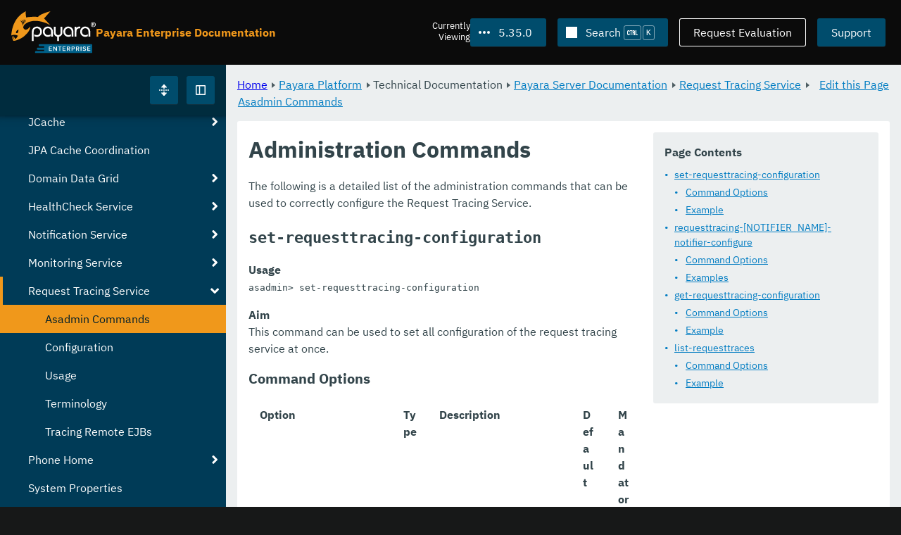

--- FILE ---
content_type: text/html
request_url: https://docs.payara.fish/enterprise/docs/5.35.0/documentation/payara-server/request-tracing-service/asadmin-commands.html
body_size: 11673
content:
<!DOCTYPE html>
<html lang="en" class="no-js" data-ui-path="../../../../../_">
	<head>
		    <meta charset="utf-8">
    <meta name="viewport" content="width=device-width,initial-scale=1">
    <title>Administration Commands :: Payara Enterprise Documentation</title>
    <meta name="generator" content="Antora 3.1.9">
    <link rel="stylesheet" href="../../../../../_/ui/css/payara.css" type="text/css" media="all">
    <link rel="stylesheet" href="../../../../../_/ui-docs/css/payara-docs.css" type="text/css" media="all">
    <link rel="stylesheet" href="../../../../../_/ui-docs/css/highlight.css" type="text/css" media="all">
    <link rel="stylesheet" href="../../../../../_/ui-docs/css/payara-docs-print.css" type="text/css" media="print">
	<link rel="preload" href="../../../../../_/ui/fonts/ibm-plex-sans-v2-latin-regular.woff2" as="font" />
	<link rel="preload" href="../../../../../_/ui/fonts/ibm-plex-sans-v2-latin-regular.woff2" as="font" />
        <link rel="stylesheet" href="https://cdn.jsdelivr.net/npm/@docsearch/css@alpha" />
    <meta name="docsearch:version" content="5.35.0" />
	<link rel="icon" href="../../../../../_/ui/favicons/payara/favicon.ico" sizes="any" /><!-- 32×32 -->
	<link rel="icon" href="../../../../../_/ui/favicons/payara/favicon.svg" type="image/svg+xml" />
	<link rel="apple-touch-icon" href="../../../../../_/ui/favicons/payara/apple-touch-icon.png" /><!-- 180×180 -->
	</head>
	<body class="page page--sticky-header theme--light article
		
			docs__enterprise
	">
		<header class="page__header">
	<div class="page__header__cards cards card--no-pad">
		<div class="card--content-width docs__logo">
			<a href="../../../../.." class="logo">					<img src="../../../../../_/ui/images/logo-enterprise.svg" alt="Payara Enterprise Documentation" class="logo__full" />
			</a>
		</div><!-- .docs__logo -->
		<div class="docs__title">
			<h3>Payara Enterprise Documentation</h3>
		</div>
		<div class="card--content-width text-align--right docs__header-nav">
				<blinky-filter-menu class="filter-menu filter-menu--right" no-matches="No versions found." list-height="50vh">
		<span class="filter-menu__text">Currently <span>Viewing</span></span>
		<button class="button filter-menu__current">5.35.0</button>
		<span class="filter-menu__list  text-align--left">
			<a href="#" class="filter-menu__skip">Skip version selector.</a>
			<ul>
						<li>
							<a class="is-missing" href="../../../../Overview.html">6.33.0</a>
						</li>
						<li>
							<a class="is-missing" href="../../../../6.32.0/Overview.html">6.32.0</a>
						</li>
						<li>
							<a class="is-missing" href="../../../../6.31.0/Overview.html">6.31.0</a>
						</li>
						<li>
							<a class="is-missing" href="../../../../6.30.0/Overview.html">6.30.0</a>
						</li>
						<li>
							<a class="is-missing" href="../../../../6.29.0/Overview.html">6.29.0</a>
						</li>
						<li>
							<a class="is-missing" href="../../../../6.28.0/Overview.html">6.28.0</a>
						</li>
						<li>
							<a class="is-missing" href="../../../../6.27.0/Overview.html">6.27.0</a>
						</li>
						<li>
							<a class="is-missing" href="../../../../6.26.1/Overview.html">6.26.1</a>
						</li>
						<li>
							<a class="is-missing" href="../../../../6.26.0/Overview.html">6.26.0</a>
						</li>
						<li>
							<a class="is-missing" href="../../../../6.25.0/Overview.html">6.25.0</a>
						</li>
						<li>
							<a class="is-missing" href="../../../../6.24.0/Overview.html">6.24.0</a>
						</li>
						<li>
							<a class="is-missing" href="../../../../6.23.0/Overview.html">6.23.0</a>
						</li>
						<li>
							<a class="is-missing" href="../../../../6.22.0/Overview.html">6.22.0</a>
						</li>
						<li>
							<a class="is-missing" href="../../../../6.21.0/Overview.html">6.21.0</a>
						</li>
						<li>
							<a class="is-missing" href="../../../../6.20.0/Overview.html">6.20.0</a>
						</li>
						<li>
							<a class="is-missing" href="../../../../6.19.0/Overview.html">6.19.0</a>
						</li>
						<li>
							<a class="is-missing" href="../../../../6.18.0/Overview.html">6.18.0</a>
						</li>
						<li>
							<a class="is-missing" href="../../../../6.17.0/Overview.html">6.17.0</a>
						</li>
						<li>
							<a class="is-missing" href="../../../../6.16.0/Overview.html">6.16.0</a>
						</li>
						<li>
							<a class="is-missing" href="../../../../6.15.0/Overview.html">6.15.0</a>
						</li>
						<li>
							<a class="is-missing" href="../../../../6.14.0/Overview.html">6.14.0</a>
						</li>
						<li>
							<a class="is-missing" href="../../../../6.13.0/Overview.html">6.13.0</a>
						</li>
						<li>
							<a class="is-missing" href="../../../../6.12.0/Overview.html">6.12.0</a>
						</li>
						<li>
							<a class="is-missing" href="../../../../6.11.0/Overview.html">6.11.0</a>
						</li>
						<li>
							<a class="is-missing" href="../../../../6.10.0/Overview.html">6.10.0</a>
						</li>
						<li>
							<a class="is-missing" href="../../../../6.9.0/Overview.html">6.9.0</a>
						</li>
						<li>
							<a class="is-missing" href="../../../../6.8.0/Overview.html">6.8.0</a>
						</li>
						<li>
							<a class="is-missing" href="../../../../6.7.0/Overview.html">6.7.0</a>
						</li>
						<li>
							<a class="is-missing" href="../../../../6.6.0/Overview.html">6.6.0</a>
						</li>
						<li>
							<a class="is-missing" href="../../../../6.5.0/Overview.html">6.5.0</a>
						</li>
						<li>
							<a class="is-missing" href="../../../../6.4.0/Overview.html">6.4.0</a>
						</li>
						<li>
							<a class="is-missing" href="../../../../6.3.0/Overview.html">6.3.0</a>
						</li>
						<li>
							<a class="is-missing" href="../../../../6.2.0/Overview.html">6.2.0</a>
						</li>
						<li>
							<a class="is-missing" href="../../../../6.1.0/Overview.html">6.1.0</a>
						</li>
						<li>
							<a class="is-missing" href="../../../../6.0.0/Overview.html">6.0.0</a>
						</li>
						<li>
							<a class="is-missing" href="../../../../5.82.0/Overview.html">5.82.0</a>
						</li>
						<li>
							<a class="is-missing" href="../../../../5.81.0/Overview.html">5.81.0</a>
						</li>
						<li>
							<a class="is-missing" href="../../../../5.80.0/Overview.html">5.80.0</a>
						</li>
						<li>
							<a class="is-missing" href="../../../../5.79.0/Overview.html">5.79.0</a>
						</li>
						<li>
							<a class="is-missing" href="../../../../5.78.0/Overview.html">5.78.0</a>
						</li>
						<li>
							<a class="is-missing" href="../../../../5.77.0/Overview.html">5.77.0</a>
						</li>
						<li>
							<a class="is-missing" href="../../../../5.76.0/Overview.html">5.76.0</a>
						</li>
						<li>
							<a class="is-missing" href="../../../../5.75.1/Overview.html">5.75.1</a>
						</li>
						<li>
							<a class="is-missing" href="../../../../5.75.0/Overview.html">5.75.0</a>
						</li>
						<li>
							<a class="is-missing" href="../../../../5.74.0/Overview.html">5.74.0</a>
						</li>
						<li>
							<a class="is-missing" href="../../../../5.73.0/Overview.html">5.73.0</a>
						</li>
						<li>
							<a class="is-missing" href="../../../../5.72.0/Overview.html">5.72.0</a>
						</li>
						<li>
							<a class="is-missing" href="../../../../5.71.0/Overview.html">5.71.0</a>
						</li>
						<li>
							<a class="is-missing" href="../../../../5.70.0/Overview.html">5.70.0</a>
						</li>
						<li>
							<a class="is-missing" href="../../../../5.69.0/Overview.html">5.69.0</a>
						</li>
						<li>
							<a class="is-missing" href="../../../../5.68.0/Overview.html">5.68.0</a>
						</li>
						<li>
							<a class="is-missing" href="../../../../5.67.0/Overview.html">5.67.0</a>
						</li>
						<li>
							<a class="is-missing" href="../../../../5.66.0/Overview.html">5.66.0</a>
						</li>
						<li>
							<a class="is-missing" href="../../../../5.65.0/Overview.html">5.65.0</a>
						</li>
						<li>
							<a class="is-missing" href="../../../../5.64.0/Overview.html">5.64.0</a>
						</li>
						<li>
							<a class="is-missing" href="../../../../5.63.0/Overview.html">5.63.0</a>
						</li>
						<li>
							<a class="is-missing" href="../../../../5.62.0/Overview.html">5.62.0</a>
						</li>
						<li>
							<a class="is-missing" href="../../../../5.61.0/Overview.html">5.61.0</a>
						</li>
						<li>
							<a class="is-missing" href="../../../../5.60.0/Overview.html">5.60.0</a>
						</li>
						<li>
							<a class="is-missing" href="../../../../5.59.0/Overview.html">5.59.0</a>
						</li>
						<li>
							<a class="is-missing" href="../../../../5.58.0/Overview.html">5.58.0</a>
						</li>
						<li>
							<a class="is-missing" href="../../../../5.57.0/Overview.html">5.57.0</a>
						</li>
						<li>
							<a class="is-missing" href="../../../../5.56.0/Overview.html">5.56.0</a>
						</li>
						<li>
							<a class="is-missing" href="../../../../5.55.0/Overview.html">5.55.0</a>
						</li>
						<li>
							<a class="is-missing" href="../../../../5.54.0/Overview.html">5.54.0</a>
						</li>
						<li>
							<a class="is-missing" href="../../../../5.53.0/Overview.html">5.53.0</a>
						</li>
						<li>
							<a class="is-missing" href="../../../../5.52.0/Overview.html">5.52.0</a>
						</li>
						<li>
							<a class="is-missing" href="../../../../5.51.0/Overview.html">5.51.0</a>
						</li>
						<li>
							<a class="is-missing" href="../../../../5.50.0/Overview.html">5.50.0</a>
						</li>
						<li>
							<a class="is-missing" href="../../../../5.49.0/Overview.html">5.49.0</a>
						</li>
						<li>
							<a class="is-missing" href="../../../../5.48.1/Overview.html">5.48.1</a>
						</li>
						<li>
							<a class="is-missing" href="../../../../5.48.0/Overview.html">5.48.0</a>
						</li>
						<li>
							<a class="is-missing" href="../../../../5.47.0/Overview.html">5.47.0</a>
						</li>
						<li>
							<a class="is-missing" href="../../../../5.46.0/Overview.html">5.46.0</a>
						</li>
						<li>
							<a class="is-missing" href="../../../../5.45.0/Overview.html">5.45.0</a>
						</li>
						<li>
							<a class="is-missing" href="../../../../5.44.0/Overview.html">5.44.0</a>
						</li>
						<li>
							<a class="is-missing" href="../../../../5.43.0/Overview.html">5.43.0</a>
						</li>
						<li>
							<a class="is-missing" href="../../../../5.42.0/Overview.html">5.42.0</a>
						</li>
						<li>
							<a class="is-missing" href="../../../../5.41.0/Overview.html">5.41.0</a>
						</li>
						<li>
							<a class="is-missing" href="../../../../5.40.0/Overview.html">5.40.0</a>
						</li>
						<li>
							<a class="is-missing" href="../../../../5.39.0/Overview.html">5.39.0</a>
						</li>
						<li>
							<a href="../../../../5.38.0/documentation/payara-server/request-tracing-service/asadmin-commands.html">5.38.0</a>
						</li>
						<li>
							<a href="../../../../5.37.0/documentation/payara-server/request-tracing-service/asadmin-commands.html">5.37.0</a>
						</li>
						<li>
							<a href="../../../../5.36.0/documentation/payara-server/request-tracing-service/asadmin-commands.html">5.36.0</a>
						</li>
						<li>
							<a href="../../../../5.34.0/documentation/payara-server/request-tracing-service/asadmin-commands.html">5.34.0</a>
						</li>
						<li>
							<a href="../../../../5.33.0/documentation/payara-server/request-tracing-service/asadmin-commands.html">5.33.0</a>
						</li>
						<li>
							<a href="../../../../5.32.0/documentation/payara-server/request-tracing-service/asadmin-commands.html">5.32.0</a>
						</li>
						<li>
							<a href="../../../../5.31.0/documentation/payara-server/request-tracing-service/asadmin-commands.html">5.31.0</a>
						</li>
						<li>
							<a href="../../../../5.30.0/documentation/payara-server/request-tracing-service/asadmin-commands.html">5.30.0</a>
						</li>
						<li>
							<a href="../../../../5.29.0/documentation/payara-server/request-tracing-service/asadmin-commands.html">5.29.0</a>
						</li>
						<li>
							<a href="../../../../5.28.0/documentation/payara-server/request-tracing-service/asadmin-commands.html">5.28.0</a>
						</li>
						<li>
							<a href="../../../../5.27.0/documentation/payara-server/request-tracing-service/asadmin-commands.html">5.27.0</a>
						</li>
						<li>
							<a href="../../../../5.26.0/documentation/payara-server/request-tracing-service/asadmin-commands.html">5.26.0</a>
						</li>
						<li>
							<a href="../../../../5.25.0/documentation/payara-server/request-tracing-service/asadmin-commands.html">5.25.0</a>
						</li>
						<li>
							<a href="../../../../5.24.0/documentation/payara-server/request-tracing-service/asadmin-commands.html">5.24.0</a>
						</li>
						<li>
							<a href="../../../../5.23.0/documentation/payara-server/request-tracing-service/asadmin-commands.html">5.23.0</a>
						</li>
						<li>
							<a href="../../../../5.22.0/documentation/payara-server/request-tracing-service/asadmin-commands.html">5.22.0</a>
						</li>
						<li>
							<a href="../../../../5.21.0/documentation/payara-server/request-tracing-service/asadmin-commands.html">5.21.0</a>
						</li>
						<li>
							<a href="../../../../5.20.0/documentation/payara-server/request-tracing-service/asadmin-commands.html">5.20.0</a>
						</li>
			</ul>
		</span>
	</blinky-filter-menu>
				<span id="search-input-container" class="docs__search-button"></span>
				<span class="buttons--light docs__wide">
					<a href="https://www.payara.fish/page/payara-enterprise-downloads/" class="button button--ghost">Request Evaluation</a>
				</span>
				<a href="https://support.payara.fish" class="button docs__wide">Support</a>
			<button id="external-toggle-sidebar" type="button" class="docs__narrow button sidebar__toggle" aria-expanded="false">
				<svg class="icon" width="1em" height="1em" viewbox="0 0 16 16" aria-hidden="true" focusable="false">
					<use href="../../../../../_/ui/images/icons.svg#icon-sidebar"></use>
				</svg>
				<span class="visually-hidden">Toggle Sidebar</span>
			</button>
		</div><!-- .docs__header-nav -->
	</div><!-- .page__header__cards -->
</header>
		<div class="page__main">
	<blinky-sidebar class="page__sidebar page__sidebar--wider" id="sidebar1" toggle="1" minimized="0" toggle-label="Toggle Sidebar" data-component="docs" data-version="5.35.0">
	<header class="sidebar__header">
		<docs-expand-all>
			<blinky-toggle-button type="icon-only" button-class="button docs__expand-all" icon-0="expand" text-0="Expand All" icon-1="collapse" text-1="Collapse All" toggled="0">
			</blinky-toggle-button>
		</docs-expand-all>
	</header>
		<blinky-scroll-hints class="sidebar__content">
		<button class="nav-menu-toggle" aria-label="Toggle expand/collapse all" style="display: none"></button>
			<h4><a href="../../../README.html">Payara Platform</a></h4>
		<nav class="menu menu--vertical">
					<ul class="menu__group">
			<li class="menu__item" data-depth="0">
					<button href="#" tabindex=0 class="menu__content menu--button">
						<span class="menu__text">General Info</span>
					</button>
						<ul class="menu__group">
			<li class="menu__item" data-depth="1">
					<a class="menu__content" href="../../../README.html" ><span class="menu__text">Introduction</span></a>
						<ul class="menu__group">
			<li class="menu__item" data-depth="2">
					<a class="menu__content" href="../../../general-info/general-info.html" ><span class="menu__text">Overview</span></a>
							</li>
			<li class="menu__item" data-depth="2">
					<a class="menu__content" href="../../../release-notes/README.html" ><span class="menu__text">Release Notes</span></a>
						<ul class="menu__group">
			<li class="menu__item" data-depth="3">
					<a class="menu__content" href="../../../release-notes/release-notes-35-0.html" ><span class="menu__text">Payara Enterprise 5.35.0 Release Notes</span></a>
							</li>
		</ul>
			</li>
			<li class="menu__item" data-depth="2">
					<a class="menu__content" href="../../../security/security.html" ><span class="menu__text">Security</span></a>
						<ul class="menu__group">
			<li class="menu__item" data-depth="3">
					<a class="menu__content" href="../../../security/security-fix-list.html" ><span class="menu__text">Security Fixes Summary</span></a>
							</li>
		</ul>
			</li>
			<li class="menu__item" data-depth="2">
					<a class="menu__content" href="../../../general-info/supported-platforms.html" ><span class="menu__text">Supported Platforms</span></a>
							</li>
		</ul>
			</li>
			<li class="menu__item" data-depth="1">
					<a class="menu__content" href="../../../getting-started/getting-started.html" ><span class="menu__text">Getting Started</span></a>
							</li>
		</ul>
			</li>
			<li class="menu__item" data-depth="0">
					<button href="#" tabindex=0 class="menu__content menu--button">
						<span class="menu__text">Technical Documentation</span>
					</button>
						<ul class="menu__group">
			<li class="menu__item" data-depth="1">
					<a class="menu__content" href="../README.html" ><span class="menu__text">Payara Server Documentation</span></a>
						<ul class="menu__group">
			<li class="menu__item" data-depth="2">
					<a class="menu__content" href="../server-configuration/README.html" ><span class="menu__text">Server Configuration</span></a>
						<ul class="menu__group">
			<li class="menu__item" data-depth="3">
					<a class="menu__content" href="../server-configuration/var-substitution/README.html" ><span class="menu__text">Variables in the configuration</span></a>
						<ul class="menu__group">
			<li class="menu__item" data-depth="4">
					<a class="menu__content" href="../server-configuration/var-substitution/types-of-variables.html" ><span class="menu__text">Variable types</span></a>
							</li>
			<li class="menu__item" data-depth="4">
					<a class="menu__content" href="../server-configuration/var-substitution/usage-of-variables.html" ><span class="menu__text">Using variables</span></a>
							</li>
		</ul>
			</li>
			<li class="menu__item" data-depth="3">
					<a class="menu__content" href="../server-configuration/http/README.html" ><span class="menu__text">HTTP Service</span></a>
						<ul class="menu__group">
			<li class="menu__item" data-depth="4">
					<a class="menu__content" href="../server-configuration/http/network-listeners.html" ><span class="menu__text">Network Listeners</span></a>
						<ul class="menu__group">
			<li class="menu__item" data-depth="5">
					<a class="menu__content" href="../server-configuration/http/security/sni.html" ><span class="menu__text">SNI</span></a>
							</li>
		</ul>
			</li>
			<li class="menu__item" data-depth="4">
					<a class="menu__content" href="../server-configuration/http/protocols.html" ><span class="menu__text">Protocols</span></a>
						<ul class="menu__group">
			<li class="menu__item" data-depth="5">
					<a class="menu__content" href="../server-configuration/http/protocols/standard-options.html" ><span class="menu__text">Standard options</span></a>
							</li>
			<li class="menu__item" data-depth="5">
					<a class="menu__content" href="../server-configuration/http/protocols/http-options.html" ><span class="menu__text">HTTP options</span></a>
							</li>
			<li class="menu__item" data-depth="5">
					<a class="menu__content" href="../server-configuration/http/protocols/http2-options.html" ><span class="menu__text">HTTP/2 options</span></a>
							</li>
			<li class="menu__item" data-depth="5">
					<a class="menu__content" href="../server-configuration/http/protocols/ssl-options.html" ><span class="menu__text">SSL/TLS options</span></a>
							</li>
			<li class="menu__item" data-depth="5">
					<a class="menu__content" href="../server-configuration/http/protocols/protocols-asadmin.html" ><span class="menu__text">Asadmin commands</span></a>
							</li>
		</ul>
			</li>
			<li class="menu__item" data-depth="4">
					<a class="menu__content" href="../server-configuration/http/virtual-servers.html" ><span class="menu__text">Virtual Servers</span></a>
							</li>
		</ul>
			</li>
			<li class="menu__item" data-depth="3">
					<a class="menu__content" href="../server-configuration/security/README.html" ><span class="menu__text">Security Extensions</span></a>
						<ul class="menu__group">
			<li class="menu__item" data-depth="4">
					<a class="menu__content" href="../server-configuration/security/certificate-realm-principal-name.html" ><span class="menu__text">Certificate Realm - Principal Name</span></a>
							</li>
			<li class="menu__item" data-depth="4">
					<a class="menu__content" href="../server-configuration/security/certificate-realm-groups.html" ><span class="menu__text">Certificate Realm - Group Mapping</span></a>
							</li>
			<li class="menu__item" data-depth="4">
					<a class="menu__content" href="../server-configuration/security/certificate-realm-certificate-validation.html" ><span class="menu__text">Certificate Realm - Custom Validation on Client Certificate</span></a>
							</li>
			<li class="menu__item" data-depth="4">
					<a class="menu__content" href="../server-configuration/security/multiple-mechanism-in-ear.html" ><span class="menu__text">Multiple HttpAuthenticationMechanism in EAR</span></a>
							</li>
		</ul>
			</li>
			<li class="menu__item" data-depth="3">
					<a class="menu__content" href="../server-configuration/jvm-options.html" ><span class="menu__text">JVM Options</span></a>
							</li>
			<li class="menu__item" data-depth="3">
					<a class="menu__content" href="../server-configuration/jsf-options.html" ><span class="menu__text">JSF Options</span></a>
							</li>
			<li class="menu__item" data-depth="3">
					<a class="menu__content" href="../server-configuration/ssl-certificates.html" ><span class="menu__text">SSL Certificates</span></a>
							</li>
			<li class="menu__item" data-depth="3">
					<a class="menu__content" href="../server-configuration/certificate-management.html" ><span class="menu__text">Integrated Certificate Management</span></a>
							</li>
		</ul>
			</li>
			<li class="menu__item" data-depth="2">
					<a class="menu__content" href="../deployment-groups/README.html" ><span class="menu__text">Deployment Groups</span></a>
						<ul class="menu__group">
			<li class="menu__item" data-depth="3">
					<a class="menu__content" href="../deployment-groups/asadmin-commands.html" ><span class="menu__text">Deployment Groups ASAdmin commands</span></a>
							</li>
			<li class="menu__item" data-depth="3">
					<a class="menu__content" href="../deployment-groups/timers.html" ><span class="menu__text">Timers in Deployment Groups</span></a>
							</li>
		</ul>
			</li>
			<li class="menu__item" data-depth="2">
					<a class="menu__content" href="../jacc.html" ><span class="menu__text">JACC</span></a>
							</li>
			<li class="menu__item" data-depth="2">
					<a class="menu__content" href="../jdbc/index.html" ><span class="menu__text">JDBC</span></a>
						<ul class="menu__group">
			<li class="menu__item" data-depth="3">
					<a class="menu__content" href="../jdbc/jdbc-connection-validation.html" ><span class="menu__text">JDBC Connection Validation</span></a>
							</li>
			<li class="menu__item" data-depth="3">
					<a class="menu__content" href="../jdbc/slow-sql-logger.html" ><span class="menu__text">Slow SQL Logger</span></a>
							</li>
			<li class="menu__item" data-depth="3">
					<a class="menu__content" href="../jdbc/log-jdbc-calls.html" ><span class="menu__text">Log JDBC Calls</span></a>
							</li>
			<li class="menu__item" data-depth="3">
					<a class="menu__content" href="../jdbc/sql-trace-listeners.html" ><span class="menu__text">SQL Trace Listeners</span></a>
							</li>
			<li class="menu__item" data-depth="3">
					<a class="menu__content" href="../jdbc/advanced-connection-pool-properties.html" ><span class="menu__text">Advanced Connection Pool Configuration</span></a>
							</li>
			<li class="menu__item" data-depth="3">
					<a class="menu__content" href="../jdbc/sql-statement-overview.html" ><span class="menu__text">SQL Statement Overview</span></a>
							</li>
			<li class="menu__item" data-depth="3">
					<a class="menu__content" href="../jdbc/mysql-connectorj-8-changes.html" ><span class="menu__text">MySQL Connector/J 8 Changes</span></a>
							</li>
		</ul>
			</li>
			<li class="menu__item" data-depth="2">
					<a class="menu__content" href="../h2/h2.html" ><span class="menu__text">H2 Database</span></a>
							</li>
			<li class="menu__item" data-depth="2">
					<a class="menu__content" href="../logging/logging.html" ><span class="menu__text">Logging</span></a>
						<ul class="menu__group">
			<li class="menu__item" data-depth="3">
					<a class="menu__content" href="../logging/access-logging-max-file-size.html" ><span class="menu__text">Access Logging Max File Size</span></a>
							</li>
			<li class="menu__item" data-depth="3">
					<a class="menu__content" href="../logging/access-logging-date-stamp-property.html" ><span class="menu__text">Access Logging Date Stamp Property</span></a>
							</li>
			<li class="menu__item" data-depth="3">
					<a class="menu__content" href="../logging/notification-logging.html" ><span class="menu__text">Notification Logging</span></a>
							</li>
			<li class="menu__item" data-depth="3">
					<a class="menu__content" href="../logging/daily-log-rotation.html" ><span class="menu__text">Daily Log Rotation</span></a>
							</li>
			<li class="menu__item" data-depth="3">
					<a class="menu__content" href="../logging/ansi-colours.html" ><span class="menu__text">ANSI Coloured Logging</span></a>
							</li>
			<li class="menu__item" data-depth="3">
					<a class="menu__content" href="../logging/log-compression.html" ><span class="menu__text">Compression of log files</span></a>
							</li>
			<li class="menu__item" data-depth="3">
					<a class="menu__content" href="../logging/json-formatter.html" ><span class="menu__text">JSON Log Formatter</span></a>
							</li>
			<li class="menu__item" data-depth="3">
					<a class="menu__content" href="../logging/log-to-file.html" ><span class="menu__text">Log To File</span></a>
							</li>
			<li class="menu__item" data-depth="3">
					<a class="menu__content" href="../logging/multiline.html" ><span class="menu__text">Multiline Mode</span></a>
							</li>
		</ul>
			</li>
			<li class="menu__item" data-depth="2">
					<a class="menu__content" href="../password-aliases/README.html" ><span class="menu__text">Password Aliases</span></a>
						<ul class="menu__group">
			<li class="menu__item" data-depth="3">
					<a class="menu__content" href="../password-aliases/password-alias-asadmin-commands.html" ><span class="menu__text">Password Aliases Asadmin Commands</span></a>
							</li>
			<li class="menu__item" data-depth="3">
					<a class="menu__content" href="../password-aliases/password-alias-admin-console-commands.html" ><span class="menu__text">Password Aliases from the Admin Console</span></a>
							</li>
		</ul>
			</li>
			<li class="menu__item" data-depth="2">
					<a class="menu__content" href="../asadmin-commands/asadmin-commands.html" ><span class="menu__text">Asadmin Commands</span></a>
						<ul class="menu__group">
			<li class="menu__item" data-depth="3">
					<a class="menu__content" href="../asadmin-commands/server-management-commands.html" ><span class="menu__text">Server Management Commands</span></a>
							</li>
			<li class="menu__item" data-depth="3">
					<a class="menu__content" href="../asadmin-commands/misc-commands.html" ><span class="menu__text">Miscellaneous Commands</span></a>
							</li>
			<li class="menu__item" data-depth="3">
					<a class="menu__content" href="../asadmin-commands/disabling-jline.html" ><span class="menu__text">Disabling JLine</span></a>
							</li>
			<li class="menu__item" data-depth="3">
					<a class="menu__content" href="../asadmin-commands/auto-naming.html" ><span class="menu__text">Auto-Naming</span></a>
							</li>
			<li class="menu__item" data-depth="3">
					<a class="menu__content" href="../asadmin-commands/Enable-JLine-Event-Expansion.html" ><span class="menu__text">Disable JLine Event Expansion</span></a>
							</li>
		</ul>
			</li>
			<li class="menu__item" data-depth="2">
					<a class="menu__content" href="../rest-api/rest-api-documentation.html" ><span class="menu__text">REST API Documentation</span></a>
						<ul class="menu__group">
			<li class="menu__item" data-depth="3">
					<a class="menu__content" href="../rest-api/overview.html" ><span class="menu__text">Overview</span></a>
							</li>
			<li class="menu__item" data-depth="3">
					<a class="menu__content" href="../rest-api/security.html" ><span class="menu__text">Security</span></a>
							</li>
			<li class="menu__item" data-depth="3">
					<a class="menu__content" href="../rest-api/resources.html" ><span class="menu__text">Resources</span></a>
							</li>
			<li class="menu__item" data-depth="3">
					<a class="menu__content" href="../rest-api/definitions.html" ><span class="menu__text">Definitions</span></a>
							</li>
		</ul>
			</li>
			<li class="menu__item" data-depth="2">
					<a class="menu__content" href="../javamail.html" ><span class="menu__text">JavaMail</span></a>
							</li>
			<li class="menu__item" data-depth="2">
					<a class="menu__content" href="../jce-provider-support.html" ><span class="menu__text">JCE Provider Support</span></a>
							</li>
			<li class="menu__item" data-depth="2">
					<a class="menu__content" href="../admin-console/admin-console.html" ><span class="menu__text">Admin Console Enhancements</span></a>
						<ul class="menu__group">
			<li class="menu__item" data-depth="3">
					<a class="menu__content" href="../admin-console/asadmin-recorder.html" ><span class="menu__text">Asadmin Recorder</span></a>
							</li>
			<li class="menu__item" data-depth="3">
					<a class="menu__content" href="../admin-console/auditing-service.html" ><span class="menu__text">Auditing Service</span></a>
							</li>
			<li class="menu__item" data-depth="3">
					<a class="menu__content" href="../admin-console/environment-warning.html" ><span class="menu__text">Environment Warning</span></a>
							</li>
		</ul>
			</li>
			<li class="menu__item" data-depth="2">
					<a class="menu__content" href="../app-deployment/app-deployment.html" ><span class="menu__text">Application Deployment</span></a>
						<ul class="menu__group">
			<li class="menu__item" data-depth="3">
					<a class="menu__content" href="../app-deployment/deployment-descriptors.html" ><span class="menu__text">Deployment Descriptor Files</span></a>
							</li>
			<li class="menu__item" data-depth="3">
					<a class="menu__content" href="../app-deployment/descriptor-elements.html" ><span class="menu__text">Elements of the Descriptor Files</span></a>
							</li>
			<li class="menu__item" data-depth="3">
					<a class="menu__content" href="../app-deployment/concurrent-cdi-bean-loading.html" ><span class="menu__text">Concurrent CDI Bean Loading</span></a>
							</li>
		</ul>
			</li>
			<li class="menu__item" data-depth="2">
					<a class="menu__content" href="../ejb/README.html" ><span class="menu__text">EJB</span></a>
						<ul class="menu__group">
			<li class="menu__item" data-depth="3">
					<a class="menu__content" href="../ejb/ejb-jar-names.html" ><span class="menu__text">EJB JAR Archive Names</span></a>
							</li>
			<li class="menu__item" data-depth="3">
					<a class="menu__content" href="../ejb/concurrent-instances.html" ><span class="menu__text">EJB Concurrent Instance Configuration</span></a>
							</li>
			<li class="menu__item" data-depth="3">
					<a class="menu__content" href="../ejb/lite-remote-ejb.html" ><span class="menu__text">Lite Remote EJB Features</span></a>
							</li>
			<li class="menu__item" data-depth="3">
					<a class="menu__content" href="../ejb/persistent-timers.html" ><span class="menu__text">Persistent Timers</span></a>
							</li>
		</ul>
			</li>
			<li class="menu__item" data-depth="2">
					<a class="menu__content" href="../jaxws/README.html" ><span class="menu__text">JAX-WS</span></a>
						<ul class="menu__group">
			<li class="menu__item" data-depth="3">
					<a class="menu__content" href="../jaxws/scanning.html" ><span class="menu__text">Additional Scanning Locations</span></a>
							</li>
		</ul>
			</li>
			<li class="menu__item" data-depth="2">
					<a class="menu__content" href="../jbatch/jbatch.html" ><span class="menu__text">JBatch</span></a>
						<ul class="menu__group">
			<li class="menu__item" data-depth="3">
					<a class="menu__content" href="../jbatch/schema-name.html" ><span class="menu__text">Setting the Schema Name</span></a>
							</li>
			<li class="menu__item" data-depth="3">
					<a class="menu__content" href="../jbatch/table-prefix-and-suffix.html" ><span class="menu__text">Setting the Table Prefix and/or Suffix</span></a>
							</li>
			<li class="menu__item" data-depth="3">
					<a class="menu__content" href="../jbatch/database-support.html" ><span class="menu__text">Database Support</span></a>
							</li>
			<li class="menu__item" data-depth="3">
					<a class="menu__content" href="../jbatch/asadmin.html" ><span class="menu__text">Asadmin Commands</span></a>
							</li>
		</ul>
			</li>
			<li class="menu__item" data-depth="2">
					<a class="menu__content" href="../jcache/jcache.html" ><span class="menu__text">JCache</span></a>
						<ul class="menu__group">
			<li class="menu__item" data-depth="3">
					<a class="menu__content" href="../jcache/jcache-accessing.html" ><span class="menu__text">Cache provider and manager</span></a>
							</li>
			<li class="menu__item" data-depth="3">
					<a class="menu__content" href="../jcache/jcache-creating.html" ><span class="menu__text">Creating a Cache Instance</span></a>
							</li>
			<li class="menu__item" data-depth="3">
					<a class="menu__content" href="../jcache/jcache-annotations.html" ><span class="menu__text">Using JCache Annotations</span></a>
							</li>
		</ul>
			</li>
			<li class="menu__item" data-depth="2">
					<a class="menu__content" href="../jpa-cache-coordination.html" ><span class="menu__text">JPA Cache Coordination</span></a>
							</li>
			<li class="menu__item" data-depth="2">
					<a class="menu__content" href="../hazelcast/README.html" ><span class="menu__text">Domain Data Grid</span></a>
						<ul class="menu__group">
			<li class="menu__item" data-depth="3">
					<a class="menu__content" href="../hazelcast/discovery.html" ><span class="menu__text">Discovery Modes</span></a>
							</li>
			<li class="menu__item" data-depth="3">
					<a class="menu__content" href="../hazelcast/enable-hazelcast.html" ><span class="menu__text">Enabling Data Grid</span></a>
							</li>
			<li class="menu__item" data-depth="3">
					<a class="menu__content" href="../hazelcast/configuration.html" ><span class="menu__text">Configuring Hazelcast</span></a>
							</li>
			<li class="menu__item" data-depth="3">
					<a class="menu__content" href="../hazelcast/viewing-members.html" ><span class="menu__text">Viewing Members</span></a>
							</li>
			<li class="menu__item" data-depth="3">
					<a class="menu__content" href="../hazelcast/using-hazelcast.html" ><span class="menu__text">Using Hazelcast</span></a>
							</li>
			<li class="menu__item" data-depth="3">
					<a class="menu__content" href="../hazelcast/asadmin.html" ><span class="menu__text">Administration Commands</span></a>
							</li>
			<li class="menu__item" data-depth="3">
					<a class="menu__content" href="../hazelcast/datagrid-encryption.html" ><span class="menu__text">Data Grid Encryption</span></a>
							</li>
		</ul>
			</li>
			<li class="menu__item" data-depth="2">
					<a class="menu__content" href="../health-check-service/README.html" ><span class="menu__text">HealthCheck Service</span></a>
						<ul class="menu__group">
			<li class="menu__item" data-depth="3">
					<a class="menu__content" href="../health-check-service/asadmin-commands.html" ><span class="menu__text">Asadmin Commands</span></a>
							</li>
			<li class="menu__item" data-depth="3">
					<a class="menu__content" href="../health-check-service/config/README.html" ><span class="menu__text">Configuration</span></a>
						<ul class="menu__group">
			<li class="menu__item" data-depth="4">
					<a class="menu__content" href="../health-check-service/config/common-config.html" ><span class="menu__text">Common Configuration</span></a>
							</li>
			<li class="menu__item" data-depth="4">
					<a class="menu__content" href="../health-check-service/config/threshold-config.html" ><span class="menu__text">Threshold Checkers</span></a>
							</li>
			<li class="menu__item" data-depth="4">
					<a class="menu__content" href="../health-check-service/config/special-config.html" ><span class="menu__text">Special Checkers</span></a>
							</li>
		</ul>
			</li>
		</ul>
			</li>
			<li class="menu__item" data-depth="2">
					<a class="menu__content" href="../notification-service/notification-service.html" ><span class="menu__text">Notification Service</span></a>
						<ul class="menu__group">
			<li class="menu__item" data-depth="3">
					<a class="menu__content" href="../notification-service/asadmin-commands.html" ><span class="menu__text">Asadmin Commands</span></a>
							</li>
			<li class="menu__item" data-depth="3">
					<a class="menu__content" href="../notification-service/notifiers.html" ><span class="menu__text">Notifiers</span></a>
						<ul class="menu__group">
			<li class="menu__item" data-depth="4">
					<a class="menu__content" href="../notification-service/notifiers/cdi-event-bus-notifier.html" ><span class="menu__text">CDI Event Bus Notifier</span></a>
							</li>
			<li class="menu__item" data-depth="4">
					<a class="menu__content" href="../notification-service/notifiers/datadog-notifier.html" ><span class="menu__text">Datadog Notifier</span></a>
							</li>
			<li class="menu__item" data-depth="4">
					<a class="menu__content" href="../notification-service/notifiers/discord-notifier.html" ><span class="menu__text">Discord Notifier</span></a>
							</li>
			<li class="menu__item" data-depth="4">
					<a class="menu__content" href="../notification-service/notifiers/email-notifier.html" ><span class="menu__text">Email Notifier</span></a>
							</li>
			<li class="menu__item" data-depth="4">
					<a class="menu__content" href="../notification-service/notifiers/event-bus-notifier.html" ><span class="menu__text">Event Bus Notifier</span></a>
							</li>
			<li class="menu__item" data-depth="4">
					<a class="menu__content" href="../notification-service/notifiers/jms-notifier.html" ><span class="menu__text">JMS Notifier</span></a>
							</li>
			<li class="menu__item" data-depth="4">
					<a class="menu__content" href="../notification-service/notifiers/log-notifier.html" ><span class="menu__text">Log Notifier</span></a>
							</li>
			<li class="menu__item" data-depth="4">
					<a class="menu__content" href="../notification-service/notifiers/newrelic-notifier.html" ><span class="menu__text">NewRelic Notifier</span></a>
							</li>
			<li class="menu__item" data-depth="4">
					<a class="menu__content" href="../notification-service/notifiers/slack-notifier.html" ><span class="menu__text">Slack Notifier</span></a>
							</li>
			<li class="menu__item" data-depth="4">
					<a class="menu__content" href="../notification-service/notifiers/snmp-notifier.html" ><span class="menu__text">SNMP Notifier</span></a>
							</li>
			<li class="menu__item" data-depth="4">
					<a class="menu__content" href="../notification-service/notifiers/teams-notifier.html" ><span class="menu__text">Teams Notifier</span></a>
							</li>
			<li class="menu__item" data-depth="4">
					<a class="menu__content" href="../notification-service/notifiers/xmpp-notifier.html" ><span class="menu__text">XMPP Notifier</span></a>
							</li>
		</ul>
			</li>
		</ul>
			</li>
			<li class="menu__item" data-depth="2">
					<a class="menu__content" href="../monitoring-service/monitoring-service.html" ><span class="menu__text">Monitoring Service</span></a>
						<ul class="menu__group">
			<li class="menu__item" data-depth="3">
					<a class="menu__content" href="../monitoring-service/configuration.html" ><span class="menu__text">Configuration</span></a>
							</li>
			<li class="menu__item" data-depth="3">
					<a class="menu__content" href="../monitoring-service/asadmin-commands.html" ><span class="menu__text">Asadmin Commands</span></a>
							</li>
			<li class="menu__item" data-depth="3">
					<a class="menu__content" href="../jmx-monitoring-service/jmx-monitoring-service.html" ><span class="menu__text">JMX Monitoring Service</span></a>
						<ul class="menu__group">
			<li class="menu__item" data-depth="4">
					<a class="menu__content" href="../jmx-monitoring-service/amx.html" ><span class="menu__text">AMX</span></a>
							</li>
			<li class="menu__item" data-depth="4">
					<a class="menu__content" href="../jmx-monitoring-service/configuration.html" ><span class="menu__text">Configuration</span></a>
							</li>
			<li class="menu__item" data-depth="4">
					<a class="menu__content" href="../jmx-monitoring-service/asadmin-commands.html" ><span class="menu__text">Asadmin Commands</span></a>
							</li>
			<li class="menu__item" data-depth="4">
					<a class="menu__content" href="../jmx-monitoring-service/jmx-notification-configuration.html" ><span class="menu__text">JMX Notification Configuration</span></a>
							</li>
		</ul>
			</li>
			<li class="menu__item" data-depth="3">
					<a class="menu__content" href="../rest-monitoring/README.html" ><span class="menu__text">REST monitoring</span></a>
						<ul class="menu__group">
			<li class="menu__item" data-depth="4">
					<a class="menu__content" href="../rest-monitoring/using-rest-monitoring.html" ><span class="menu__text">Using the REST monitoring application</span></a>
							</li>
			<li class="menu__item" data-depth="4">
					<a class="menu__content" href="../rest-monitoring/configuring-rest-monitoring.html" ><span class="menu__text">Configuration</span></a>
							</li>
			<li class="menu__item" data-depth="4">
					<a class="menu__content" href="../rest-monitoring/asadmin-commands.html" ><span class="menu__text">Asadmin commands</span></a>
							</li>
		</ul>
			</li>
		</ul>
			</li>
			<li class="menu__item" data-depth="2">
					<a class="menu__content" href="request-tracing-service.html" ><span class="menu__text">Request Tracing Service</span></a>
						<ul class="menu__group">
			<li class="menu__item is-current-page" data-depth="3">
					<a class="menu__content" href="asadmin-commands.html"  aria-current="page"><span class="menu__text">Asadmin Commands</span></a>
							</li>
			<li class="menu__item" data-depth="3">
					<a class="menu__content" href="configuration.html" ><span class="menu__text">Configuration</span></a>
							</li>
			<li class="menu__item" data-depth="3">
					<a class="menu__content" href="usage.html" ><span class="menu__text">Usage</span></a>
							</li>
			<li class="menu__item" data-depth="3">
					<a class="menu__content" href="terminology.html" ><span class="menu__text">Terminology</span></a>
							</li>
			<li class="menu__item" data-depth="3">
					<a class="menu__content" href="tracing-remote-ejbs.html" ><span class="menu__text">Tracing Remote EJBs</span></a>
							</li>
		</ul>
			</li>
			<li class="menu__item" data-depth="2">
					<a class="menu__content" href="../phone-home/phonehome-overview.html" ><span class="menu__text">Phone Home</span></a>
						<ul class="menu__group">
			<li class="menu__item" data-depth="3">
					<a class="menu__content" href="../phone-home/phone-home-information.html" ><span class="menu__text">Gathered Data</span></a>
							</li>
			<li class="menu__item" data-depth="3">
					<a class="menu__content" href="../phone-home/phone-home-asadmin.html" ><span class="menu__text">Asadmin Commands</span></a>
							</li>
			<li class="menu__item" data-depth="3">
					<a class="menu__content" href="../phone-home/disabling-phone-home.html" ><span class="menu__text">Disabling Phone Home</span></a>
							</li>
		</ul>
			</li>
			<li class="menu__item" data-depth="2">
					<a class="menu__content" href="../system-properties.html" ><span class="menu__text">System Properties</span></a>
							</li>
			<li class="menu__item" data-depth="2">
					<a class="menu__content" href="../support-integration.html" ><span class="menu__text">Support Integration</span></a>
							</li>
			<li class="menu__item" data-depth="2">
					<a class="menu__content" href="../production-ready-domain.html" ><span class="menu__text">Production Ready Domain</span></a>
							</li>
			<li class="menu__item" data-depth="2">
					<a class="menu__content" href="../classloading.html" ><span class="menu__text">Enhanced Classloading</span></a>
							</li>
			<li class="menu__item" data-depth="2">
					<a class="menu__content" href="../default-thread-pool-size.html" ><span class="menu__text">Default Thread Pool Size</span></a>
							</li>
			<li class="menu__item" data-depth="2">
					<a class="menu__content" href="../public-api/README.html" ><span class="menu__text">Public API</span></a>
						<ul class="menu__group">
			<li class="menu__item" data-depth="3">
					<a class="menu__content" href="../public-api/cdi-events.html" ><span class="menu__text">Remote CDI Events</span></a>
							</li>
			<li class="menu__item" data-depth="3">
					<a class="menu__content" href="../public-api/clustered-singleton.html" ><span class="menu__text">Clustered Singleton</span></a>
							</li>
			<li class="menu__item" data-depth="3">
					<a class="menu__content" href="../public-api/roles-permitted.html" ><span class="menu__text">roles-permitted</span></a>
							</li>
			<li class="menu__item" data-depth="3">
					<a class="menu__content" href="../public-api/twoidentitystores.html" ><span class="menu__text">Two Identity Stores</span></a>
							</li>
			<li class="menu__item" data-depth="3">
					<a class="menu__content" href="../public-api/yubikey.html" ><span class="menu__text">Yubikey Integration</span></a>
							</li>
			<li class="menu__item" data-depth="3">
					<a class="menu__content" href="../public-api/oauth-support.html" ><span class="menu__text">OAuth2 Support</span></a>
							</li>
			<li class="menu__item" data-depth="3">
					<a class="menu__content" href="../public-api/openid-connect-support.html" ><span class="menu__text">OpenID Connect Support</span></a>
							</li>
			<li class="menu__item" data-depth="3">
					<a class="menu__content" href="../public-api/realm-identitystores/README.html" ><span class="menu__text">Realm Identity Stores</span></a>
						<ul class="menu__group">
			<li class="menu__item" data-depth="4">
					<a class="menu__content" href="../public-api/realm-identitystores/realm-identity-store-definition.html" ><span class="menu__text">Existing Realm Identity Store</span></a>
							</li>
			<li class="menu__item" data-depth="4">
					<a class="menu__content" href="../public-api/realm-identitystores/file-identity-store-definition.html" ><span class="menu__text">File Realm Identity Store</span></a>
							</li>
			<li class="menu__item" data-depth="4">
					<a class="menu__content" href="../public-api/realm-identitystores/certificate-identity-store-definition.html" ><span class="menu__text">Certificate Realm Identity Store</span></a>
							</li>
			<li class="menu__item" data-depth="4">
					<a class="menu__content" href="../public-api/realm-identitystores/pam-identity-store-definition.html" ><span class="menu__text">PAM Realm Identity Store</span></a>
							</li>
			<li class="menu__item" data-depth="4">
					<a class="menu__content" href="../public-api/realm-identitystores/solaris-identity-store-definition.html" ><span class="menu__text">Solaris Realm Identity Store</span></a>
							</li>
		</ul>
			</li>
		</ul>
			</li>
			<li class="menu__item" data-depth="2">
					<a class="menu__content" href="../development-tools/README.html" ><span class="menu__text">Development Tools</span></a>
						<ul class="menu__group">
			<li class="menu__item" data-depth="3">
					<a class="menu__content" href="../development-tools/cdi-dev-mode/README.html" ><span class="menu__text">CDI Development Mode</span></a>
						<ul class="menu__group">
			<li class="menu__item" data-depth="4">
					<a class="menu__content" href="../development-tools/cdi-dev-mode/enabling-cdi-dev-web-desc.html" ><span class="menu__text">Enable using web.xml</span></a>
							</li>
			<li class="menu__item" data-depth="4">
					<a class="menu__content" href="../development-tools/cdi-dev-mode/enabling-cdi-dev-console.html" ><span class="menu__text">Enable using Admin Console</span></a>
							</li>
			<li class="menu__item" data-depth="4">
					<a class="menu__content" href="../development-tools/cdi-dev-mode/enabling-cdi-dev-asadmin.html" ><span class="menu__text">Enable using asadmin</span></a>
							</li>
			<li class="menu__item" data-depth="4">
					<a class="menu__content" href="../development-tools/cdi-dev-mode/cdi-probe/README.html" ><span class="menu__text">CDI Probe</span></a>
						<ul class="menu__group">
			<li class="menu__item" data-depth="5">
					<a class="menu__content" href="../development-tools/cdi-dev-mode/cdi-probe/using-probe.html" ><span class="menu__text">Web Application</span></a>
							</li>
			<li class="menu__item" data-depth="5">
					<a class="menu__content" href="../development-tools/cdi-dev-mode/cdi-probe/probe-rest-api.html" ><span class="menu__text">REST API</span></a>
							</li>
		</ul>
			</li>
		</ul>
			</li>
		</ul>
			</li>
			<li class="menu__item" data-depth="2">
					<a class="menu__content" href="../docker/README.html" ><span class="menu__text">Docker</span></a>
						<ul class="menu__group">
			<li class="menu__item" data-depth="3">
					<a class="menu__content" href="../docker/docker-nodes.html" ><span class="menu__text">Docker Nodes</span></a>
							</li>
			<li class="menu__item" data-depth="3">
					<a class="menu__content" href="../docker/docker-instances.html" ><span class="menu__text">Docker Instances</span></a>
							</li>
		</ul>
			</li>
			<li class="menu__item" data-depth="2">
					<a class="menu__content" href="../Payara%20Server%20Upgrade%20Tool.html" ><span class="menu__text">Payara Server Upgrade Tool</span></a>
							</li>
		</ul>
			</li>
			<li class="menu__item" data-depth="1">
					<a class="menu__content" href="../../payara-micro/payara-micro.html" ><span class="menu__text">Payara Micro Documentation</span></a>
						<ul class="menu__group">
			<li class="menu__item" data-depth="2">
					<a class="menu__content" href="../../payara-micro/rootdir.html" ><span class="menu__text">Root Configuration Directory</span></a>
							</li>
			<li class="menu__item" data-depth="2">
					<a class="menu__content" href="../../payara-micro/starting-instance.html" ><span class="menu__text">Starting an Instance</span></a>
							</li>
			<li class="menu__item" data-depth="2">
					<a class="menu__content" href="../../payara-micro/stopping-instance.html" ><span class="menu__text">Stopping an Instance</span></a>
							</li>
			<li class="menu__item" data-depth="2">
					<a class="menu__content" href="../../payara-micro/deploying/deploying.html" ><span class="menu__text">Deploying Applications</span></a>
						<ul class="menu__group">
			<li class="menu__item" data-depth="3">
					<a class="menu__content" href="../../payara-micro/deploying/deploy-cmd-line.html" ><span class="menu__text">From the Command Line</span></a>
							</li>
			<li class="menu__item" data-depth="3">
					<a class="menu__content" href="../../payara-micro/deploying/deploy-program.html" ><span class="menu__text">Programmatically</span></a>
						<ul class="menu__group">
			<li class="menu__item" data-depth="4">
					<a class="menu__content" href="../../payara-micro/deploying/deploy-program-bootstrap.html" ><span class="menu__text">During Bootstrap</span></a>
							</li>
			<li class="menu__item" data-depth="4">
					<a class="menu__content" href="../../payara-micro/deploying/deploy-program-after-bootstrap.html" ><span class="menu__text">To a Bootstrapped Instance</span></a>
							</li>
			<li class="menu__item" data-depth="4">
					<a class="menu__content" href="../../payara-micro/deploying/deploy-program-asadmin.html" ><span class="menu__text">Using an asadmin Command</span></a>
							</li>
			<li class="menu__item" data-depth="4">
					<a class="menu__content" href="../../payara-micro/deploying/deploy-program-maven.html" ><span class="menu__text">From a Maven Repository</span></a>
							</li>
		</ul>
			</li>
			<li class="menu__item" data-depth="3">
					<a class="menu__content" href="../../payara-micro/deploying/deploy-postboot-output.html" ><span class="menu__text">Post Boot Output</span></a>
							</li>
		</ul>
			</li>
			<li class="menu__item" data-depth="2">
					<a class="menu__content" href="../../payara-micro/configuring/configuring.html" ><span class="menu__text">Configuring an Instance</span></a>
						<ul class="menu__group">
			<li class="menu__item" data-depth="3">
					<a class="menu__content" href="../../payara-micro/configuring/config-cmd-line.html" ><span class="menu__text">From the Command Line</span></a>
							</li>
			<li class="menu__item" data-depth="3">
					<a class="menu__content" href="../../payara-micro/configuring/config-program.html" ><span class="menu__text">Programmatically</span></a>
							</li>
			<li class="menu__item" data-depth="3">
					<a class="menu__content" href="../../payara-micro/configuring/package-uberjar.html" ><span class="menu__text">Packaging as an Uber Jar</span></a>
							</li>
			<li class="menu__item" data-depth="3">
					<a class="menu__content" href="../../payara-micro/configuring/config-sys-props.html" ><span class="menu__text">Via System Properties</span></a>
							</li>
			<li class="menu__item" data-depth="3">
					<a class="menu__content" href="../../payara-micro/configuring/config-keystores.html" ><span class="menu__text">Alternate Keystores for SSL</span></a>
							</li>
			<li class="menu__item" data-depth="3">
					<a class="menu__content" href="../../payara-micro/configuring/instance-names.html" ><span class="menu__text">Instance Names</span></a>
							</li>
		</ul>
			</li>
			<li class="menu__item" data-depth="2">
					<a class="menu__content" href="../../payara-micro/clustering/clustering.html" ><span class="menu__text">Clustering</span></a>
						<ul class="menu__group">
			<li class="menu__item" data-depth="3">
					<a class="menu__content" href="../../payara-micro/clustering/autoclustering.html" ><span class="menu__text">Automatically</span></a>
							</li>
			<li class="menu__item" data-depth="3">
					<a class="menu__content" href="../../payara-micro/clustering/clustering-with-full-server.html" ><span class="menu__text">Clustering with Payara Server</span></a>
							</li>
			<li class="menu__item" data-depth="3">
					<a class="menu__content" href="../../payara-micro/clustering/lite-nodes.html" ><span class="menu__text">Lite Cluster Members</span></a>
							</li>
		</ul>
			</li>
			<li class="menu__item" data-depth="2">
					<a class="menu__content" href="../../payara-micro/maven/maven.html" ><span class="menu__text">Maven Support</span></a>
							</li>
			<li class="menu__item" data-depth="2">
					<a class="menu__content" href="../../payara-micro/port-autobinding.html" ><span class="menu__text">HTTP(S) Auto-Binding</span></a>
							</li>
			<li class="menu__item" data-depth="2">
					<a class="menu__content" href="../../payara-micro/asadmin.html" ><span class="menu__text">Running asadmin Commands</span></a>
						<ul class="menu__group">
			<li class="menu__item" data-depth="3">
					<a class="menu__content" href="../../payara-micro/asadmin/send-asadmin-commands.html" ><span class="menu__text">Send asadmin commands</span></a>
							</li>
			<li class="menu__item" data-depth="3">
					<a class="menu__content" href="../../payara-micro/asadmin/using-the-payara-micro-api.html" ><span class="menu__text">Using the Payara Micro API</span></a>
							</li>
			<li class="menu__item" data-depth="3">
					<a class="menu__content" href="../../payara-micro/asadmin/pre-and-post-boot-scripts.html" ><span class="menu__text">Pre and Post Boot Scripts</span></a>
							</li>
		</ul>
			</li>
			<li class="menu__item" data-depth="2">
					<a class="menu__content" href="../../payara-micro/callable-objects.html" ><span class="menu__text">Running Callable Objects</span></a>
							</li>
			<li class="menu__item" data-depth="2">
					<a class="menu__content" href="../../payara-micro/services/request-tracing.html" ><span class="menu__text">Request Tracing</span></a>
							</li>
			<li class="menu__item" data-depth="2">
					<a class="menu__content" href="../../payara-micro/logging-to-file.html" ><span class="menu__text">Logging to a file</span></a>
							</li>
			<li class="menu__item" data-depth="2">
					<a class="menu__content" href="../../payara-micro/adding-jars.html" ><span class="menu__text">Adding JAR files</span></a>
							</li>
			<li class="menu__item" data-depth="2">
					<a class="menu__content" href="../../payara-micro/jcache.html" ><span class="menu__text">JCache in Payara Micro</span></a>
							</li>
			<li class="menu__item" data-depth="2">
					<a class="menu__content" href="../../payara-micro/jca.html" ><span class="menu__text">JCA Support in Payara Micro</span></a>
							</li>
			<li class="menu__item" data-depth="2">
					<a class="menu__content" href="../../payara-micro/cdi-events.html" ><span class="menu__text">Remote CDI Events</span></a>
							</li>
			<li class="menu__item" data-depth="2">
					<a class="menu__content" href="../../payara-micro/persistent-ejb-timers.html" ><span class="menu__text">Persistent EJB timers</span></a>
							</li>
			<li class="menu__item" data-depth="2">
					<a class="menu__content" href="../../payara-micro/h2/h2.html" ><span class="menu__text">H2 Database</span></a>
							</li>
			<li class="menu__item" data-depth="2">
					<a class="menu__content" href="../../payara-micro/appendices/appendices.html" ><span class="menu__text">Payara Micro Appendices</span></a>
						<ul class="menu__group">
			<li class="menu__item" data-depth="3">
					<a class="menu__content" href="../../payara-micro/appendices/cmd-line-opts.html" ><span class="menu__text">Command Line Options</span></a>
							</li>
			<li class="menu__item" data-depth="3">
					<a class="menu__content" href="../../payara-micro/appendices/payara-micro-jar-structure.html" ><span class="menu__text">JAR Structure</span></a>
							</li>
			<li class="menu__item" data-depth="3">
					<a class="menu__content" href="../../payara-micro/appendices/micro-api.html" ><span class="menu__text">Payara Micro API</span></a>
						<ul class="menu__group">
			<li class="menu__item" data-depth="4">
					<a class="menu__content" href="../../payara-micro/appendices/config-methods.html" ><span class="menu__text">Configuration Methods</span></a>
							</li>
			<li class="menu__item" data-depth="4">
					<a class="menu__content" href="../../payara-micro/appendices/operation-methods.html" ><span class="menu__text">Operation Methods</span></a>
							</li>
			<li class="menu__item" data-depth="4">
					<a class="menu__content" href="../../payara-micro/appendices/javadoc.html" ><span class="menu__text">Javadoc</span></a>
							</li>
		</ul>
			</li>
		</ul>
			</li>
		</ul>
			</li>
			<li class="menu__item" data-depth="1">
					<a class="menu__content" href="../../microprofile/README.html" ><span class="menu__text">MicroProfile</span></a>
						<ul class="menu__group">
			<li class="menu__item" data-depth="2">
					<a class="menu__content" href="../../microprofile/config/README.html" ><span class="menu__text">Config API</span></a>
						<ul class="menu__group">
			<li class="menu__item" data-depth="3">
					<a class="menu__content" href="../../microprofile/config/jdbc.html" ><span class="menu__text">JDBC Config Source</span></a>
							</li>
			<li class="menu__item" data-depth="3">
					<a class="menu__content" href="../../microprofile/config/ldap.html" ><span class="menu__text">LDAP Config Source</span></a>
							</li>
			<li class="menu__item" data-depth="3">
					<a class="menu__content" href="../../microprofile/config/cloud/README.html" ><span class="menu__text">Cloud Config Sources</span></a>
						<ul class="menu__group">
			<li class="menu__item" data-depth="4">
					<a class="menu__content" href="../../microprofile/config/cloud/aws.html" ><span class="menu__text">AWS Config Source</span></a>
							</li>
			<li class="menu__item" data-depth="4">
					<a class="menu__content" href="../../microprofile/config/cloud/azure.html" ><span class="menu__text">Azure Config Source</span></a>
							</li>
			<li class="menu__item" data-depth="4">
					<a class="menu__content" href="../../microprofile/config/cloud/dynamo-db.html" ><span class="menu__text">DynamoDB Config Source</span></a>
							</li>
			<li class="menu__item" data-depth="4">
					<a class="menu__content" href="../../microprofile/config/cloud/gcp.html" ><span class="menu__text">GCP Config Source</span></a>
							</li>
			<li class="menu__item" data-depth="4">
					<a class="menu__content" href="../../microprofile/config/cloud/hashicorp.html" ><span class="menu__text">HashiCorp Config Source</span></a>
							</li>
		</ul>
			</li>
		</ul>
			</li>
			<li class="menu__item" data-depth="2">
					<a class="menu__content" href="../../microprofile/faulttolerance.html" ><span class="menu__text">Fault Tolerance API</span></a>
							</li>
			<li class="menu__item" data-depth="2">
					<a class="menu__content" href="../../microprofile/healthcheck.html" ><span class="menu__text">Health Check API</span></a>
							</li>
			<li class="menu__item" data-depth="2">
					<a class="menu__content" href="../../microprofile/jwt.html" ><span class="menu__text">JWT Authentication API</span></a>
							</li>
			<li class="menu__item" data-depth="2">
					<a class="menu__content" href="../../microprofile/metrics.html" ><span class="menu__text">Metrics API</span></a>
						<ul class="menu__group">
			<li class="menu__item" data-depth="3">
					<a class="menu__content" href="../../microprofile/metrics/metrics-rest-endpoint.html" ><span class="menu__text">REST Endpoint</span></a>
							</li>
			<li class="menu__item" data-depth="3">
					<a class="menu__content" href="../../microprofile/metrics/vendor-metrics.html" ><span class="menu__text">Vendor metrics</span></a>
							</li>
			<li class="menu__item" data-depth="3">
					<a class="menu__content" href="../../microprofile/metrics/metrics-configuration.html" ><span class="menu__text">Configuration</span></a>
							</li>
		</ul>
			</li>
			<li class="menu__item" data-depth="2">
					<a class="menu__content" href="../../microprofile/openapi.html" ><span class="menu__text">OpenAPI API</span></a>
							</li>
			<li class="menu__item" data-depth="2">
					<a class="menu__content" href="../../microprofile/opentracing.html" ><span class="menu__text">OpenTracing API</span></a>
							</li>
			<li class="menu__item" data-depth="2">
					<a class="menu__content" href="../../microprofile/rest-client.html" ><span class="menu__text">Rest Client API</span></a>
							</li>
		</ul>
			</li>
			<li class="menu__item" data-depth="1">
					<a class="menu__content" href="../../ecosystem/ecosystem.html" ><span class="menu__text">Ecosystem</span></a>
						<ul class="menu__group">
			<li class="menu__item" data-depth="2">
					<a class="menu__content" href="../../ecosystem/maven-plugin.html" ><span class="menu__text">Payara Micro Maven Plugin</span></a>
							</li>
			<li class="menu__item" data-depth="2">
					<a class="menu__content" href="../../ecosystem/maven-archetype.html" ><span class="menu__text">Payara Micro Maven Archetype</span></a>
							</li>
			<li class="menu__item" data-depth="2">
					<a class="menu__content" href="../../ecosystem/gradle-plugin.html" ><span class="menu__text">Payara Micro Gradle Plugin</span></a>
							</li>
			<li class="menu__item" data-depth="2">
					<a class="menu__content" href="../../ecosystem/maven-bom.html" ><span class="menu__text">Bill Of Material (BOM)</span></a>
							</li>
			<li class="menu__item" data-depth="2">
					<a class="menu__content" href="../../ecosystem/eclipse-plugin.html" ><span class="menu__text">Payara Tools Eclipse Plugin</span></a>
							</li>
			<li class="menu__item" data-depth="2">
					<a class="menu__content" href="../../ecosystem/netbeans-plugin/README.html" ><span class="menu__text">Payara Apache NetBeans IDE tools</span></a>
						<ul class="menu__group">
			<li class="menu__item" data-depth="3">
					<a class="menu__content" href="../../ecosystem/netbeans-plugin/payara-server.html" ><span class="menu__text">Payara Server</span></a>
							</li>
			<li class="menu__item" data-depth="3">
					<a class="menu__content" href="../../ecosystem/netbeans-plugin/payara-micro.html" ><span class="menu__text">Payara Micro</span></a>
							</li>
		</ul>
			</li>
			<li class="menu__item" data-depth="2">
					<a class="menu__content" href="../../ecosystem/intellij-plugin/README.html" ><span class="menu__text">Payara IntelliJ IDEA Plugin</span></a>
						<ul class="menu__group">
			<li class="menu__item" data-depth="3">
					<a class="menu__content" href="../../ecosystem/intellij-plugin/payara-server.html" ><span class="menu__text">Payara Server</span></a>
							</li>
			<li class="menu__item" data-depth="3">
					<a class="menu__content" href="../../ecosystem/intellij-plugin/payara-micro.html" ><span class="menu__text">Payara Micro</span></a>
							</li>
		</ul>
			</li>
			<li class="menu__item" data-depth="2">
					<a class="menu__content" href="../../ecosystem/vscode-extension/README.html" ><span class="menu__text">Payara Visual Studio Code Extension</span></a>
						<ul class="menu__group">
			<li class="menu__item" data-depth="3">
					<a class="menu__content" href="../../ecosystem/vscode-extension/payara-server.html" ><span class="menu__text">Payara Server</span></a>
							</li>
			<li class="menu__item" data-depth="3">
					<a class="menu__content" href="../../ecosystem/vscode-extension/payara-micro.html" ><span class="menu__text">Payara Micro</span></a>
							</li>
		</ul>
			</li>
			<li class="menu__item" data-depth="2">
					<a class="menu__content" href="../../ecosystem/arquillian-containers/README.html" ><span class="menu__text">Arquillian Containers</span></a>
						<ul class="menu__group">
			<li class="menu__item" data-depth="3">
					<a class="menu__content" href="../../ecosystem/arquillian-containers/payara-server-remote.html" ><span class="menu__text">Payara Server Remote</span></a>
							</li>
			<li class="menu__item" data-depth="3">
					<a class="menu__content" href="../../ecosystem/arquillian-containers/payara-server-managed.html" ><span class="menu__text">Payara Server Managed</span></a>
							</li>
			<li class="menu__item" data-depth="3">
					<a class="menu__content" href="../../ecosystem/arquillian-containers/payara-server-embedded.html" ><span class="menu__text">Payara Server Embedded</span></a>
							</li>
			<li class="menu__item" data-depth="3">
					<a class="menu__content" href="../../ecosystem/arquillian-containers/payara-micro-managed.html" ><span class="menu__text">Payara Micro Managed</span></a>
							</li>
		</ul>
			</li>
			<li class="menu__item" data-depth="2">
					<a class="menu__content" href="../../ecosystem/cloud-connectors/README.html" ><span class="menu__text">Cloud Connectors</span></a>
						<ul class="menu__group">
			<li class="menu__item" data-depth="3">
					<a class="menu__content" href="../../ecosystem/cloud-connectors/amazon-sqs.html" ><span class="menu__text">Amazon SQS</span></a>
							</li>
			<li class="menu__item" data-depth="3">
					<a class="menu__content" href="../../ecosystem/cloud-connectors/apache-kafka.html" ><span class="menu__text">Apache Kafka</span></a>
							</li>
			<li class="menu__item" data-depth="3">
					<a class="menu__content" href="../../ecosystem/cloud-connectors/azure-sb.html" ><span class="menu__text">Azure Service Bus</span></a>
							</li>
			<li class="menu__item" data-depth="3">
					<a class="menu__content" href="../../ecosystem/cloud-connectors/mqtt.html" ><span class="menu__text">MQTT</span></a>
							</li>
		</ul>
			</li>
			<li class="menu__item" data-depth="2">
					<a class="menu__content" href="../../ecosystem/security-connectors.html" ><span class="menu__text">Security Connectors</span></a>
							</li>
			<li class="menu__item" data-depth="2">
					<a class="menu__content" href="../../ecosystem/docker-images/overview.html" ><span class="menu__text">Docker Images</span></a>
						<ul class="menu__group">
			<li class="menu__item" data-depth="3">
					<a class="menu__content" href="../../ecosystem/docker-images/server-image-overview.html" ><span class="menu__text">Payara Server Docker Image Overview</span></a>
							</li>
			<li class="menu__item" data-depth="3">
					<a class="menu__content" href="../../ecosystem/docker-images/micro-image-overview.html" ><span class="menu__text">Payara Micro Docker Image Overview</span></a>
							</li>
		</ul>
			</li>
		</ul>
			</li>
		</ul>
			</li>
			<li class="menu__item" data-depth="0">
					<button href="#" tabindex=0 class="menu__content menu--button">
						<span class="menu__text">User Guides</span>
					</button>
						<ul class="menu__group">
			<li class="menu__item" data-depth="1">
					<a class="menu__content" href="../../user-guides/user-guides.html" ><span class="menu__text">User Guides Overview</span></a>
						<ul class="menu__group">
			<li class="menu__item" data-depth="2">
					<a class="menu__content" href="../../user-guides/backup-domain.html" ><span class="menu__text">Payara Server Domain Backup</span></a>
							</li>
			<li class="menu__item" data-depth="2">
					<a class="menu__content" href="../../user-guides/restore-domain.html" ><span class="menu__text">Restore a Payara Server Domain</span></a>
							</li>
			<li class="menu__item" data-depth="2">
					<a class="menu__content" href="../../user-guides/upgrade-payara.html" ><span class="menu__text">Upgrade Payara Server</span></a>
							</li>
			<li class="menu__item" data-depth="2">
					<a class="menu__content" href="../../user-guides/monitoring/monitoring.html" ><span class="menu__text">Monitoring Payara Server</span></a>
						<ul class="menu__group">
			<li class="menu__item" data-depth="3">
					<a class="menu__content" href="../../user-guides/monitoring/enable-jmx-monitoring.html" ><span class="menu__text">Enable JMX Monitoring</span></a>
							</li>
			<li class="menu__item" data-depth="3">
					<a class="menu__content" href="../../user-guides/monitoring/mbeans.html" ><span class="menu__text">MBeans</span></a>
							</li>
			<li class="menu__item" data-depth="3">
					<a class="menu__content" href="../../user-guides/monitoring/monitoring-console.html" ><span class="menu__text">Payara InSight</span></a>
							</li>
		</ul>
			</li>
			<li class="menu__item" data-depth="2">
					<a class="menu__content" href="../../user-guides/connection-pools/connection-pools.html" ><span class="menu__text">Configure a connection pool</span></a>
						<ul class="menu__group">
			<li class="menu__item" data-depth="3">
					<a class="menu__content" href="../../user-guides/connection-pools/sizing.html" ><span class="menu__text">Connection pool sizing</span></a>
							</li>
			<li class="menu__item" data-depth="3">
					<a class="menu__content" href="../../user-guides/connection-pools/validation.html" ><span class="menu__text">Connection validation</span></a>
							</li>
			<li class="menu__item" data-depth="3">
					<a class="menu__content" href="../../user-guides/connection-pools/leak-detection.html" ><span class="menu__text">Statement and Connection Leak Detection</span></a>
							</li>
		</ul>
			</li>
			<li class="menu__item" data-depth="2">
					<a class="menu__content" href="../../user-guides/bypassing-jms-connections-through-a-firewall.html" ><span class="menu__text">Bypassing JMS Connections through a Firewall</span></a>
							</li>
			<li class="menu__item" data-depth="2">
					<a class="menu__content" href="../../user-guides/mdb-in-payara-micro.html" ><span class="menu__text">Using Payara Micro as a JMS Client</span></a>
							</li>
			<li class="menu__item" data-depth="2">
					<a class="menu__content" href="../../user-guides/using-the-maven-cargo-plugin.html" ><span class="menu__text">Deploying to Payara Server from Maven</span></a>
							</li>
			<li class="menu__item" data-depth="2">
					<a class="menu__content" href="../../user-guides/starter-with-jpa.html" ><span class="menu__text">Add JPA to MP Starter</span></a>
							</li>
		</ul>
			</li>
		</ul>
			</li>
			<li class="menu__item" data-depth="0">
					<button href="#" tabindex=0 class="menu__content menu--button">
						<span class="menu__text">Appendices</span>
					</button>
						<ul class="menu__group">
			<li class="menu__item" data-depth="1">
					<a class="menu__content" href="../../../release-notes/release-notes-history.html" ><span class="menu__text">History of Release Notes</span></a>
						<ul class="menu__group">
			<li class="menu__item" data-depth="2">
					<a class="menu__content" href="../../../release-notes/release-notes-35-0.html" ><span class="menu__text">Payara Enterprise 5.35.0 Release Notes</span></a>
							</li>
			<li class="menu__item" data-depth="2">
					<a class="menu__content" href="../../../release-notes/release-notes-34-0.html" ><span class="menu__text">Payara Enterprise 5.34.0 Release Notes</span></a>
							</li>
			<li class="menu__item" data-depth="2">
					<a class="menu__content" href="../../../release-notes/release-notes-33-0.html" ><span class="menu__text">Payara Enterprise 5.33.0 Release Notes</span></a>
							</li>
			<li class="menu__item" data-depth="2">
					<a class="menu__content" href="../../../release-notes/release-notes-32-0.html" ><span class="menu__text">Payara Enterprise 5.32.0 Release Notes</span></a>
							</li>
			<li class="menu__item" data-depth="2">
					<a class="menu__content" href="../../../release-notes/release-notes-31-0.html" ><span class="menu__text">Payara Enterprise 5.31.0 Release Notes</span></a>
							</li>
			<li class="menu__item" data-depth="2">
					<a class="menu__content" href="../../../release-notes/release-notes-30-0.html" ><span class="menu__text">Payara Enterprise 5.30.0 Release Notes</span></a>
							</li>
			<li class="menu__item" data-depth="2">
					<a class="menu__content" href="../../../release-notes/release-notes-29-0.html" ><span class="menu__text">Payara Enterprise 5.29.0 Release Notes</span></a>
							</li>
			<li class="menu__item" data-depth="2">
					<a class="menu__content" href="../../../release-notes/release-notes-28-1.html" ><span class="menu__text">Payara Enterprise 5.28.1 Release Notes</span></a>
							</li>
			<li class="menu__item" data-depth="2">
					<a class="menu__content" href="../../../release-notes/release-notes-28-0.html" ><span class="menu__text">Payara Enterprise 5.28.0 Release Notes</span></a>
							</li>
			<li class="menu__item" data-depth="2">
					<a class="menu__content" href="../../../release-notes/release-notes-27-0.html" ><span class="menu__text">Payara Enterprise 5.27.0 Release Notes</span></a>
							</li>
			<li class="menu__item" data-depth="2">
					<a class="menu__content" href="../../../release-notes/release-notes-26-0.html" ><span class="menu__text">Payara Enterprise 5.26.0 Release Notes</span></a>
							</li>
			<li class="menu__item" data-depth="2">
					<a class="menu__content" href="../../../release-notes/release-notes-25-0.html" ><span class="menu__text">Payara Enterprise 5.25.0 Release Notes</span></a>
							</li>
			<li class="menu__item" data-depth="2">
					<a class="menu__content" href="../../../release-notes/release-notes-24-0.html" ><span class="menu__text">Payara Enterprise 5.24.0 Release Notes</span></a>
							</li>
			<li class="menu__item" data-depth="2">
					<a class="menu__content" href="../../../release-notes/release-notes-23-1.html" ><span class="menu__text">Payara Enterprise 5.23.1 Release Notes</span></a>
							</li>
			<li class="menu__item" data-depth="2">
					<a class="menu__content" href="../../../release-notes/release-notes-23-0.html" ><span class="menu__text">Payara Enterprise 5.23.0 Release Notes</span></a>
							</li>
			<li class="menu__item" data-depth="2">
					<a class="menu__content" href="../../../release-notes/release-notes-22-0.html" ><span class="menu__text">Payara Enterprise 5.22.0 Release Notes</span></a>
							</li>
			<li class="menu__item" data-depth="2">
					<a class="menu__content" href="../../../release-notes/release-notes-21-2.html" ><span class="menu__text">Payara Enterprise 5.21.2 Release Notes</span></a>
							</li>
			<li class="menu__item" data-depth="2">
					<a class="menu__content" href="../../../release-notes/release-notes-21-1.html" ><span class="menu__text">Payara Enterprise 5.21.1 Release Notes</span></a>
							</li>
			<li class="menu__item" data-depth="2">
					<a class="menu__content" href="../../../release-notes/release-notes-21-0.html" ><span class="menu__text">Payara Enterprise 5.21.0 Release Notes</span></a>
							</li>
			<li class="menu__item" data-depth="2">
					<a class="menu__content" href="../../../release-notes/release-notes-20-0.html" ><span class="menu__text">Payara Enterprise 5.20.0 Release Notes</span></a>
							</li>
		</ul>
			</li>
			<li class="menu__item" data-depth="1">
					<a class="menu__content" href="../../../schemas/README.html" ><span class="menu__text">Schemas</span></a>
							</li>
			<li class="menu__item" data-depth="1">
					<a class="menu__content" href="../../../jakartaee-certification/README.html" ><span class="menu__text">Jakarta EE Platform 8 certification summaries</span></a>
						<ul class="menu__group">
			<li class="menu__item" data-depth="2">
					<a class="menu__content" href="../../../jakartaee-certification/5.35.0/README.html" ><span class="menu__text">Payara Server 5.35.0</span></a>
						<ul class="menu__group">
			<li class="menu__item" data-depth="3">
					<a class="menu__content" href="../../../jakartaee-certification/5.35.0/tck-results-full-5.35.0.html" ><span class="menu__text">5.35.0 Full Profile</span></a>
							</li>
			<li class="menu__item" data-depth="3">
					<a class="menu__content" href="../../../jakartaee-certification/5.35.0/tck-results-web-5.35.0.html" ><span class="menu__text">5.35.0 Web Profile</span></a>
							</li>
		</ul>
			</li>
			<li class="menu__item" data-depth="2">
					<a class="menu__content" href="../../../jakartaee-certification/5.34.0/README.html" ><span class="menu__text">Payara Server 5.34.0</span></a>
						<ul class="menu__group">
			<li class="menu__item" data-depth="3">
					<a class="menu__content" href="../../../jakartaee-certification/5.34.0/tck-results-full-5.34.0.html" ><span class="menu__text">5.34.0 Full Profile</span></a>
							</li>
			<li class="menu__item" data-depth="3">
					<a class="menu__content" href="../../../jakartaee-certification/5.34.0/tck-results-web-5.34.0.html" ><span class="menu__text">5.34.0 Web Profile</span></a>
							</li>
		</ul>
			</li>
			<li class="menu__item" data-depth="2">
					<a class="menu__content" href="../../../jakartaee-certification/5.33.0/README.html" ><span class="menu__text">Payara Server 5.33.0</span></a>
						<ul class="menu__group">
			<li class="menu__item" data-depth="3">
					<a class="menu__content" href="../../../jakartaee-certification/5.33.0/tck-results-full-5.33.0.html" ><span class="menu__text">5.33.0 Full Profile</span></a>
							</li>
			<li class="menu__item" data-depth="3">
					<a class="menu__content" href="../../../jakartaee-certification/5.33.0/tck-results-web-5.33.0.html" ><span class="menu__text">5.33.0 Web Profile</span></a>
							</li>
		</ul>
			</li>
			<li class="menu__item" data-depth="2">
					<a class="menu__content" href="../../../jakartaee-certification/5.32.0/README.html" ><span class="menu__text">Payara Server 5.32.0</span></a>
						<ul class="menu__group">
			<li class="menu__item" data-depth="3">
					<a class="menu__content" href="../../../jakartaee-certification/5.32.0/tck-results-full-5.32.0.html" ><span class="menu__text">5.32.0 Full Profile</span></a>
							</li>
			<li class="menu__item" data-depth="3">
					<a class="menu__content" href="../../../jakartaee-certification/5.32.0/tck-results-web-5.32.0.html" ><span class="menu__text">5.32.0 Web Profile</span></a>
							</li>
		</ul>
			</li>
			<li class="menu__item" data-depth="2">
					<a class="menu__content" href="../../../jakartaee-certification/5.31.0/README.html" ><span class="menu__text">Payara Server 5.31.0</span></a>
						<ul class="menu__group">
			<li class="menu__item" data-depth="3">
					<a class="menu__content" href="../../../jakartaee-certification/5.31.0/tck-results-full-5.31.0.html" ><span class="menu__text">5.31.0 Full Profile</span></a>
							</li>
			<li class="menu__item" data-depth="3">
					<a class="menu__content" href="../../../jakartaee-certification/5.31.0/tck-results-web-5.31.0.html" ><span class="menu__text">5.31.0 Web Profile</span></a>
							</li>
		</ul>
			</li>
			<li class="menu__item" data-depth="2">
					<a class="menu__content" href="../../../jakartaee-certification/5.30.0/README.html" ><span class="menu__text">Payara Server 5.30.0</span></a>
						<ul class="menu__group">
			<li class="menu__item" data-depth="3">
					<a class="menu__content" href="../../../jakartaee-certification/5.30.0/tck-results-full-5.30.0.html" ><span class="menu__text">5.30.0 Full Profile</span></a>
							</li>
			<li class="menu__item" data-depth="3">
					<a class="menu__content" href="../../../jakartaee-certification/5.30.0/tck-results-web-5.30.0.html" ><span class="menu__text">5.30.0 Web Profile</span></a>
							</li>
		</ul>
			</li>
			<li class="menu__item" data-depth="2">
					<a class="menu__content" href="../../../jakartaee-certification/5.29.0/README.html" ><span class="menu__text">Payara Server 5.29.0</span></a>
						<ul class="menu__group">
			<li class="menu__item" data-depth="3">
					<a class="menu__content" href="../../../jakartaee-certification/5.29.0/tck-results-full-5.29.0.html" ><span class="menu__text">5.29.0 Full Profile</span></a>
							</li>
			<li class="menu__item" data-depth="3">
					<a class="menu__content" href="../../../jakartaee-certification/5.29.0/tck-results-web-5.29.0.html" ><span class="menu__text">5.29.0 Web Profile</span></a>
							</li>
		</ul>
			</li>
			<li class="menu__item" data-depth="2">
					<a class="menu__content" href="../../../jakartaee-certification/5.28.1/README.html" ><span class="menu__text">Payara Server 5.28.1</span></a>
						<ul class="menu__group">
			<li class="menu__item" data-depth="3">
					<a class="menu__content" href="../../../jakartaee-certification/5.28.1/tck-results-full-5.28.1.html" ><span class="menu__text">5.28.1 Full Profile</span></a>
							</li>
			<li class="menu__item" data-depth="3">
					<a class="menu__content" href="../../../jakartaee-certification/5.28.1/tck-results-web-5.28.1.html" ><span class="menu__text">5.28.1 Web Profile</span></a>
							</li>
		</ul>
			</li>
			<li class="menu__item" data-depth="2">
					<a class="menu__content" href="../../../jakartaee-certification/5.28.0/README.html" ><span class="menu__text">Payara Server 5.28.0</span></a>
						<ul class="menu__group">
			<li class="menu__item" data-depth="3">
					<a class="menu__content" href="../../../jakartaee-certification/5.28.0/tck-results-full-5.28.0.html" ><span class="menu__text">5.28.0 Full Profile</span></a>
							</li>
			<li class="menu__item" data-depth="3">
					<a class="menu__content" href="../../../jakartaee-certification/5.28.0/tck-results-web-5.28.0.html" ><span class="menu__text">5.28.0 Web Profile</span></a>
							</li>
		</ul>
			</li>
			<li class="menu__item" data-depth="2">
					<a class="menu__content" href="../../../jakartaee-certification/5.27.0/README.html" ><span class="menu__text">Payara Server 5.27.0</span></a>
						<ul class="menu__group">
			<li class="menu__item" data-depth="3">
					<a class="menu__content" href="../../../jakartaee-certification/5.27.0/tck-results-full-5.27.0.html" ><span class="menu__text">5.27.0 Full Profile</span></a>
							</li>
			<li class="menu__item" data-depth="3">
					<a class="menu__content" href="../../../jakartaee-certification/5.27.0/tck-results-web-5.27.0.html" ><span class="menu__text">5.27.0 Web Profile</span></a>
							</li>
		</ul>
			</li>
			<li class="menu__item" data-depth="2">
					<a class="menu__content" href="../../../jakartaee-certification/5.26.0/README.html" ><span class="menu__text">Payara Server 5.26.0</span></a>
						<ul class="menu__group">
			<li class="menu__item" data-depth="3">
					<a class="menu__content" href="../../../jakartaee-certification/5.26.0/tck-results-full-5.26.0.html" ><span class="menu__text">5.26.0 Full Profile</span></a>
							</li>
			<li class="menu__item" data-depth="3">
					<a class="menu__content" href="../../../jakartaee-certification/5.26.0/tck-results-web-5.26.0.html" ><span class="menu__text">5.26.0 Web Profile</span></a>
							</li>
		</ul>
			</li>
			<li class="menu__item" data-depth="2">
					<a class="menu__content" href="../../../jakartaee-certification/5.25.0/README.html" ><span class="menu__text">Payara Server 5.25.0</span></a>
						<ul class="menu__group">
			<li class="menu__item" data-depth="3">
					<a class="menu__content" href="../../../jakartaee-certification/5.25.0/tck-results-full-5.25.0.html" ><span class="menu__text">5.25.0 Full Profile</span></a>
							</li>
			<li class="menu__item" data-depth="3">
					<a class="menu__content" href="../../../jakartaee-certification/5.25.0/tck-results-web-5.25.0.html" ><span class="menu__text">5.25.0 Web Profile</span></a>
							</li>
		</ul>
			</li>
			<li class="menu__item" data-depth="2">
					<a class="menu__content" href="../../../jakartaee-certification/5.24.0/README.html" ><span class="menu__text">Payara Server 5.24.0</span></a>
						<ul class="menu__group">
			<li class="menu__item" data-depth="3">
					<a class="menu__content" href="../../../jakartaee-certification/5.24.0/tck-results-full-5.24.0.html" ><span class="menu__text">5.24.0 Full Profile</span></a>
							</li>
			<li class="menu__item" data-depth="3">
					<a class="menu__content" href="../../../jakartaee-certification/5.24.0/tck-results-web-5.24.0.html" ><span class="menu__text">5.24.0 Web Profile</span></a>
							</li>
		</ul>
			</li>
			<li class="menu__item" data-depth="2">
					<a class="menu__content" href="../../../jakartaee-certification/5.23.1/README.html" ><span class="menu__text">Payara Server 5.23.1</span></a>
						<ul class="menu__group">
			<li class="menu__item" data-depth="3">
					<a class="menu__content" href="../../../jakartaee-certification/5.23.1/tck-results-full-5.23.1.html" ><span class="menu__text">5.23.1 Full Profile</span></a>
							</li>
			<li class="menu__item" data-depth="3">
					<a class="menu__content" href="../../../jakartaee-certification/5.23.1/tck-results-web-5.23.1.html" ><span class="menu__text">5.23.1 Web Profile</span></a>
							</li>
		</ul>
			</li>
			<li class="menu__item" data-depth="2">
					<a class="menu__content" href="../../../jakartaee-certification/5.23.0/README.html" ><span class="menu__text">Payara Server 5.23.0</span></a>
						<ul class="menu__group">
			<li class="menu__item" data-depth="3">
					<a class="menu__content" href="../../../jakartaee-certification/5.23.0/tck-results-full-5.23.0.html" ><span class="menu__text">5.23.0 Full Profile</span></a>
							</li>
			<li class="menu__item" data-depth="3">
					<a class="menu__content" href="../../../jakartaee-certification/5.23.0/tck-results-web-5.23.0.html" ><span class="menu__text">5.23.0 Web Profile</span></a>
							</li>
		</ul>
			</li>
			<li class="menu__item" data-depth="2">
					<a class="menu__content" href="../../../jakartaee-certification/5.22.0/README.html" ><span class="menu__text">Payara Server 5.22.0</span></a>
						<ul class="menu__group">
			<li class="menu__item" data-depth="3">
					<a class="menu__content" href="../../../jakartaee-certification/5.22.0/tck-results-full-5.22.0.html" ><span class="menu__text">5.22.0 Full Profile</span></a>
							</li>
		</ul>
			</li>
			<li class="menu__item" data-depth="2">
					<a class="menu__content" href="../../../jakartaee-certification/5.21.2/README.html" ><span class="menu__text">Payara Server 5.21.2</span></a>
						<ul class="menu__group">
			<li class="menu__item" data-depth="3">
					<a class="menu__content" href="../../../jakartaee-certification/5.21.2/tck-results-full-5.21.2.html" ><span class="menu__text">5.21.2 Full Profile</span></a>
							</li>
		</ul>
			</li>
			<li class="menu__item" data-depth="2">
					<a class="menu__content" href="../../../jakartaee-certification/5.20.0/README.html" ><span class="menu__text">Payara Server 5.20.0</span></a>
						<ul class="menu__group">
			<li class="menu__item" data-depth="3">
					<a class="menu__content" href="../../../jakartaee-certification/5.20.0/tck-results-full-5.20.0.html" ><span class="menu__text">5.20.0 Full Profile</span></a>
							</li>
		</ul>
			</li>
			<li class="menu__item" data-depth="2">
					<a class="menu__content" href="../../../jakartaee-certification/5.201/README.html" ><span class="menu__text">Payara Server 5.201</span></a>
						<ul class="menu__group">
			<li class="menu__item" data-depth="3">
					<a class="menu__content" href="../../../jakartaee-certification/5.201/tck-results-full-5.201.html" ><span class="menu__text">5.201 Full Profile</span></a>
							</li>
		</ul>
			</li>
			<li class="menu__item" data-depth="2">
					<a class="menu__content" href="../../../jakartaee-certification/5.194/README.html" ><span class="menu__text">Payara Server 5.194</span></a>
						<ul class="menu__group">
			<li class="menu__item" data-depth="3">
					<a class="menu__content" href="../../../jakartaee-certification/5.194/tck-results-full-5.194.html" ><span class="menu__text">5.194 Full Profile</span></a>
							</li>
		</ul>
			</li>
			<li class="menu__item" data-depth="2">
					<a class="menu__content" href="../../../jakartaee-certification/5.193/README.html" ><span class="menu__text">Payara Server 5.193</span></a>
						<ul class="menu__group">
			<li class="menu__item" data-depth="3">
					<a class="menu__content" href="../../../jakartaee-certification/5.193/tck-results-full-5.193.1.html" ><span class="menu__text">5.193.1 Full Profile</span></a>
							</li>
		</ul>
			</li>
		</ul>
			</li>
		</ul>
			</li>
		</ul>
		</nav>
	</blinky-scroll-hints>
	<footer class="sidebar__footer">
		<p class="text-align--right">
				<span class="buttons--light docs__narrow">
					<a href="https://www.payara.fish/page/payara-enterprise-downloads/" class="button button--ghost">Request Evaluation</a>
				</span>
				<a href="https://support.payara.fish" class="button docs__narrow">Support</a>
		</p>
	</footer>
</blinky-sidebar>
	<main class="page__content">
	<div class="page__content-inner">
		<docs-sticky-breadcrumb class="docs__sticky-breadcrumb">
	<div class="cards card--no-pad">
		<div>
			<nav aria-label="Breadcrumb">
		<ol class="breadcrumb">
				<li><a href="../../../../Overview.html" class="home-link">Home</a></li>
					<li><a href="../../../README.html">Payara Platform</a></li>
				<li>Technical Documentation</li>
				<li><a href="../README.html">Payara Server Documentation</a></li>
				<li><a href="request-tracing-service.html">Request Tracing Service</a></li>
				<li><a href="asadmin-commands.html">Asadmin Commands</a></li>
		</ol>
</nav>
		</div>
		<div class="card--content-width text-align--right">
				<a href="https://github.com/Payara/Payara-Enterprise-Documentation/edit/v5.35/docs/modules/ROOT/pages/documentation/payara-server/request-tracing-service/asadmin-commands.adoc">Edit this Page</a>
		</div>
	</div>
</docs-sticky-breadcrumb>
<script>
	// This is to force the initial scroll position into something like the correct place, the 20 is purely arbitary.
	let new_top = document.querySelector('.docs__sticky-breadcrumb').getBoundingClientRect().bottom + 16 + 20;
	document.querySelector('.page').setAttribute('style', '--offset-scroll: '+new_top+'px;');
</script>
		<div class="cards">
			<div class="docs__content">
				<div class="docs__layout" id="top">
							<div class="docs__layout__title">
		<h1>
				Administration Commands
		</h1>
	</div>
						<div class="docs__layout__toc">
	<docs-toc-sticky class="js__docs__toc-sticky">
		<aside class="toc toc-sidebar" data-title="Page Contents" data-levels="2">
			<div class="toc-menu docs__toc">
				<blinky-scroll-hints class="scroll">
				</blinky-scroll-hints>
			</div>
		</aside>
	</docs-toc-sticky>
</div>						<div class="docs__layout__text">
	<article class="doc">
		<div id="preamble">
<div class="sectionbody">
<div class="paragraph">
<p>The following is a detailed list of the administration commands that can be used
to correctly configure the Request Tracing Service.</p>
</div>
</div>
</div>
<div class="sect1">
<h2 id="set-requesttracing-configuration"><a class="anchor" href="#set-requesttracing-configuration"></a><code>set-requesttracing-configuration</code></h2>
<div class="sectionbody">
<div class="dlist">
<dl>
<dt class="hdlist1"><strong>Usage</strong></dt>
<dd>
<p><code>asadmin&gt; set-requesttracing-configuration</code></p>
</dd>
<dt class="hdlist1"><strong>Aim</strong></dt>
<dd>
<p>This command can be used to set all configuration of the request
tracing service at once.</p>
</dd>
</dl>
</div>
<div class="sect2">
<h3 id="command-options"><a class="anchor" href="#command-options"></a>Command Options</h3>
<table class="tableblock frame-all grid-all stretch">
<colgroup>
<col style="width: 36.3636%;">
<col style="width: 9.0909%;">
<col style="width: 36.3636%;">
<col style="width: 9.0909%;">
<col style="width: 9.091%;">
</colgroup>
<thead>
<tr>
<th class="tableblock halign-left valign-top">Option</th>
<th class="tableblock halign-left valign-top">Type</th>
<th class="tableblock halign-left valign-top">Description</th>
<th class="tableblock halign-left valign-top">Default</th>
<th class="tableblock halign-left valign-top">Mandatory</th>
</tr>
</thead>
<tbody>
<tr>
<td class="tableblock halign-left valign-top"><p class="tableblock"><code>--enabled</code></p></td>
<td class="tableblock halign-left valign-top"><p class="tableblock">Boolean</p></td>
<td class="tableblock halign-left valign-top"><p class="tableblock">Enables or disables the service</p></td>
<td class="tableblock halign-left valign-top"><p class="tableblock">false</p></td>
<td class="tableblock halign-left valign-top"><p class="tableblock">Yes</p></td>
</tr>
<tr>
<td class="tableblock halign-left valign-top"><p class="tableblock"><code>--dynamic</code></p></td>
<td class="tableblock halign-left valign-top"><p class="tableblock">Boolean</p></td>
<td class="tableblock halign-left valign-top"><p class="tableblock">When set to true, applies the changes
without a restart. Otherwise a restart is required.</p></td>
<td class="tableblock halign-left valign-top"><p class="tableblock">false</p></td>
<td class="tableblock halign-left valign-top"><p class="tableblock">No</p></td>
</tr>
<tr>
<td class="tableblock halign-left valign-top"><p class="tableblock"><code>--sampleRate</code></p></td>
<td class="tableblock halign-left valign-top"><p class="tableblock">Double</p></td>
<td class="tableblock halign-left valign-top"><p class="tableblock">The probability of a trace being sampled. Number must be between 0 and 1.0</p></td>
<td class="tableblock halign-left valign-top"><p class="tableblock">1.0</p></td>
<td class="tableblock halign-left valign-top"><p class="tableblock">No</p></td>
</tr>
<tr>
<td class="tableblock halign-left valign-top"><p class="tableblock"><code>--adaptiveSamplingEnabled</code></p></td>
<td class="tableblock halign-left valign-top"><p class="tableblock">Boolean</p></td>
<td class="tableblock halign-left valign-top"><p class="tableblock">Whether or not to use an adaptive sampling rate</p></td>
<td class="tableblock halign-left valign-top"><p class="tableblock">False</p></td>
<td class="tableblock halign-left valign-top"><p class="tableblock">No</p></td>
</tr>
<tr>
<td class="tableblock halign-left valign-top"><p class="tableblock"><code>--adaptiveSamplingTargetCount</code></p></td>
<td class="tableblock halign-left valign-top"><p class="tableblock">Integer</p></td>
<td class="tableblock halign-left valign-top"><p class="tableblock">The target number of traces to sample per the configured time window</p></td>
<td class="tableblock halign-left valign-top"><p class="tableblock">6</p></td>
<td class="tableblock halign-left valign-top"><p class="tableblock">No</p></td>
</tr>
<tr>
<td class="tableblock halign-left valign-top"><p class="tableblock"><code>--adaptiveSamplingTimeValue</code></p></td>
<td class="tableblock halign-left valign-top"><p class="tableblock">Integer</p></td>
<td class="tableblock halign-left valign-top"><p class="tableblock">The period of time to attempt to hit the adaptive sample target count in</p></td>
<td class="tableblock halign-left valign-top"><p class="tableblock">1</p></td>
<td class="tableblock halign-left valign-top"><p class="tableblock">No</p></td>
</tr>
<tr>
<td class="tableblock halign-left valign-top"><p class="tableblock"><code>--adaptiveSamplingTimeUnit</code></p></td>
<td class="tableblock halign-left valign-top"><p class="tableblock">String</p></td>
<td class="tableblock halign-left valign-top"><p class="tableblock">The time unit for the <em>adaptiveSampleTimeValue</em> option</p></td>
<td class="tableblock halign-left valign-top"><p class="tableblock">MINUTES</p></td>
<td class="tableblock halign-left valign-top"><p class="tableblock">No</p></td>
</tr>
<tr>
<td class="tableblock halign-left valign-top"><p class="tableblock"><code>--applicationsOnlyEnabled</code></p></td>
<td class="tableblock halign-left valign-top"><p class="tableblock">Boolean</p></td>
<td class="tableblock halign-left valign-top"><p class="tableblock">Whether or not to only sample traces related to applications</p></td>
<td class="tableblock halign-left valign-top"><p class="tableblock">True</p></td>
<td class="tableblock halign-left valign-top"><p class="tableblock">No</p></td>
</tr>
<tr>
<td class="tableblock halign-left valign-top"><p class="tableblock"><code>--thresholdValue</code></p></td>
<td class="tableblock halign-left valign-top"><p class="tableblock">Integer</p></td>
<td class="tableblock halign-left valign-top"><p class="tableblock">Sets the number of time units which trigger the tracing of a request. Only used if <em>adaptiveSamplingEnabled</em> is set to false</p></td>
<td class="tableblock halign-left valign-top"><p class="tableblock">30</p></td>
<td class="tableblock halign-left valign-top"><p class="tableblock">No</p></td>
</tr>
<tr>
<td class="tableblock halign-left valign-top"><p class="tableblock"><code>--thresholdUnit</code></p></td>
<td class="tableblock halign-left valign-top"><p class="tableblock">TimeUnit</p></td>
<td class="tableblock halign-left valign-top"><p class="tableblock">Sets the time unit to use for the threshold. Only used if <em>adaptiveSamplingEnabled</em> is set to false</p></td>
<td class="tableblock halign-left valign-top"><p class="tableblock"><code>SECONDS</code></p></td>
<td class="tableblock halign-left valign-top"><p class="tableblock">No</p></td>
</tr>
<tr>
<td class="tableblock halign-left valign-top"><p class="tableblock"><code>--sampleRateFirstEnabled</code></p></td>
<td class="tableblock halign-left valign-top"><p class="tableblock">Boolean</p></td>
<td class="tableblock halign-left valign-top"><p class="tableblock">Whether to perform the sampling check before or after threshold calculation.</p></td>
<td class="tableblock halign-left valign-top"><p class="tableblock">True</p></td>
<td class="tableblock halign-left valign-top"><p class="tableblock">No</p></td>
</tr>
<tr>
<td class="tableblock halign-left valign-top"><p class="tableblock"><code>--traceStoreSize</code></p></td>
<td class="tableblock halign-left valign-top"><p class="tableblock">Integer</p></td>
<td class="tableblock halign-left valign-top"><p class="tableblock">Sets how many request traces will be stored</p></td>
<td class="tableblock halign-left valign-top"><p class="tableblock">20</p></td>
<td class="tableblock halign-left valign-top"><p class="tableblock">No</p></td>
</tr>
<tr>
<td class="tableblock halign-left valign-top"><p class="tableblock"><code>--traceStoreTimeout</code></p></td>
<td class="tableblock halign-left valign-top"><p class="tableblock">Integer</p></td>
<td class="tableblock halign-left valign-top"><p class="tableblock">Sets how long before Request Tracing messages are removed. This field is specified in the format "%d %h %m %s" where % is an integer. Any of the units can also be omitted. Ignored when reservoir sampling is enabled.</p></td>
<td class="tableblock halign-left valign-top"><p class="tableblock">-</p></td>
<td class="tableblock halign-left valign-top"><p class="tableblock">No</p></td>
</tr>
<tr>
<td class="tableblock halign-left valign-top"><p class="tableblock"><code>--reservoirSamplingEnabled</code></p></td>
<td class="tableblock halign-left valign-top"><p class="tableblock">Boolean</p></td>
<td class="tableblock halign-left valign-top"><p class="tableblock">Whether to use reservoir sampling, or time based sampling.</p></td>
<td class="tableblock halign-left valign-top"><p class="tableblock">False</p></td>
<td class="tableblock halign-left valign-top"><p class="tableblock">No</p></td>
</tr>
<tr>
<td class="tableblock halign-left valign-top"><p class="tableblock"><code>--historictracestoreenabled</code></p></td>
<td class="tableblock halign-left valign-top"><p class="tableblock">Boolean</p></td>
<td class="tableblock halign-left valign-top"><p class="tableblock">When present, enables storage of the slowest sampled historical request traces in a separate trace store.</p></td>
<td class="tableblock halign-left valign-top"><p class="tableblock">false</p></td>
<td class="tableblock halign-left valign-top"><p class="tableblock">No</p></td>
</tr>
<tr>
<td class="tableblock halign-left valign-top"><p class="tableblock"><code>--historictracestoresize</code></p></td>
<td class="tableblock halign-left valign-top"><p class="tableblock">Integer</p></td>
<td class="tableblock halign-left valign-top"><p class="tableblock">Sets how many request traces will be stored for historical purposes.</p></td>
<td class="tableblock halign-left valign-top"><p class="tableblock">20</p></td>
<td class="tableblock halign-left valign-top"><p class="tableblock">No</p></td>
</tr>
<tr>
<td class="tableblock halign-left valign-top"><p class="tableblock"><code>--historictracestoretimeout</code></p></td>
<td class="tableblock halign-left valign-top"><p class="tableblock">String</p></td>
<td class="tableblock halign-left valign-top"><p class="tableblock">Sets how long before Request Tracing messages are removed from the historical trace store. This field is specified in the format "%d %h %m %s" where % is an integer. Any of the units can also be omitted. Ignored when reservoir sampling is enabled.</p></td>
<td class="tableblock halign-left valign-top"><p class="tableblock">N/A</p></td>
<td class="tableblock halign-left valign-top"><p class="tableblock">No</p></td>
</tr>
</tbody>
</table>
</div>
<div class="sect2">
<h3 id="example"><a class="anchor" href="#example"></a>Example</h3>
<div class="listingblock">
<div class="content">
<pre class="highlightjs highlight"><code class="language-shell hljs" data-lang="shell">asadmin&gt; set-requesttracing-configuration
    --enabled=true
    --thresholdValue=10
    --thresholdUnit="SECONDS"
    --dynamic=true
    --historictracestoreenabled=true
    --historictracestoresize=20
    --historictracestoretimeout='1d 2h 3m 30s'</code></pre>
</div>
</div>
</div>
</div>
</div>
<div class="sect1">
<h2 id="requesttracing-notifier-configure"><a class="anchor" href="#requesttracing-notifier-configure"></a><code>requesttracing-[NOTIFIER_NAME]-notifier-configure</code></h2>
<div class="sectionbody">
<div class="dlist">
<dl>
<dt class="hdlist1"><strong>Usage</strong></dt>
<dd>
<p><code>asadmin&gt; requesttracing-[NOTIFIER_NAME]-notifier-configure --enabled=true --dynamic=true</code></p>
</dd>
<dt class="hdlist1"><strong>Aim</strong></dt>
<dd>
<p>This command can be used to enable or disable the notifier represented by the
<em>[NOTIFIER_NAME]</em> placeholder.</p>
</dd>
</dl>
</div>
<div class="sect2">
<h3 id="command-options-3"><a class="anchor" href="#command-options-3"></a>Command Options</h3>
<table class="tableblock frame-all grid-all stretch">
<colgroup>
<col style="width: 20%;">
<col style="width: 20%;">
<col style="width: 20%;">
<col style="width: 20%;">
<col style="width: 20%;">
</colgroup>
<thead>
<tr>
<th class="tableblock halign-left valign-top">Option</th>
<th class="tableblock halign-left valign-top">Type</th>
<th class="tableblock halign-left valign-top">Description</th>
<th class="tableblock halign-left valign-top">Default</th>
<th class="tableblock halign-left valign-top">Mandatory</th>
</tr>
</thead>
<tbody>
<tr>
<td class="tableblock halign-left valign-top"><p class="tableblock"><code>--enabled</code></p></td>
<td class="tableblock halign-left valign-top"><p class="tableblock">Boolean</p></td>
<td class="tableblock halign-left valign-top"><p class="tableblock">Enables or disables the notifier</p></td>
<td class="tableblock halign-left valign-top"><p class="tableblock">false</p></td>
<td class="tableblock halign-left valign-top"><p class="tableblock">Yes</p></td>
</tr>
<tr>
<td class="tableblock halign-left valign-top"><p class="tableblock"><code>--dynamic</code></p></td>
<td class="tableblock halign-left valign-top"><p class="tableblock">Boolean</p></td>
<td class="tableblock halign-left valign-top"><p class="tableblock">When set to true, applies the changes
without a server/instance restart.</p></td>
<td class="tableblock halign-left valign-top"><p class="tableblock">false</p></td>
<td class="tableblock halign-left valign-top"><p class="tableblock">No</p></td>
</tr>
</tbody>
</table>
</div>
<div class="sect2">
<h3 id="example-3"><a class="anchor" href="#example-3"></a>Examples</h3>
<div class="olist arabic">
<ol class="arabic">
<li>
<p>To enable the log notifier for the Request Tracing Service without having to
restart the server, use the following command:</p>
<div class="listingblock">
<div class="content">
<pre class="highlightjs highlight"><code class="language-shell hljs" data-lang="shell">asadmin&gt; requesttracing-log-notifier-configure
    --enabled=true
    --dynamic=true</code></pre>
</div>
</div>
</li>
<li>
<p>To disable the
<a href="../notification-service/notifiers/slack-notifier.html" class="xref page">Slack notifier</a>
without having to restart the server, use the following command:</p>
<div class="listingblock">
<div class="content">
<pre class="highlightjs highlight"><code class="language-shell hljs" data-lang="shell">asadmin&gt; requesttracing-slack-notifier-configure
    --enabled=false
    --dynamic=true</code></pre>
</div>
</div>
</li>
</ol>
</div>
</div>
</div>
</div>
<div class="sect1">
<h2 id="get-requesttracing-configuration"><a class="anchor" href="#get-requesttracing-configuration"></a><code>get-requesttracing-configuration</code></h2>
<div class="sectionbody">
<div class="dlist">
<dl>
<dt class="hdlist1"><strong>Usage</strong></dt>
<dd>
<p><code>asadmin&gt; get-requesttracing-configuration</code></p>
</dd>
<dt class="hdlist1"><strong>Aim</strong></dt>
<dd>
<p>This command can be used to list the configuration settings of the Request Tracing
Service.</p>
</dd>
</dl>
</div>
<div class="sect2">
<h3 id="command-options-4"><a class="anchor" href="#command-options-4"></a>Command Options</h3>
<div class="paragraph">
<p>There are no available options for this command.</p>
</div>
</div>
<div class="sect2">
<h3 id="example-4"><a class="anchor" href="#example-4"></a>Example</h3>
<div class="listingblock">
<div class="content">
<pre class="highlightjs highlight"><code class="language-shell hljs" data-lang="shell">asadmin&gt; get-requesttracing-configuration</code></pre>
</div>
</div>
<div class="paragraph">
<p>Will give an output similar to the following:</p>
</div>
<div class="listingblock">
<div class="content">
<pre>Request Tracing Service Enabled?: true
Request Tracing Service Sample Rate: 1.0
Request Tracing Service Adaptive Sampling Enabled?: false
Request Tracing Service Application Only?: true
Request Tracing Service Threshold Value: 30
Request Tracing Service Threshold Unit: SECONDS
Request Tracing Service Sample Rate First?: true
Request Tracing Service Reservoir Sampling Enabled?: false
Request Tracing Service Trace Store Size: 20
Request Tracing Service Historic Trace Store Enabled?: false
Below are the configuration details of each notifier listed by its name.

Notifier Name  Notifier Enabled
service-log    false
Command get-requesttracing-configuration executed successfully.</pre>
</div>
</div>
</div>
</div>
</div>
<div class="sect1">
<h2 id="list-requesttraces"><a class="anchor" href="#list-requesttraces"></a><code>list-requesttraces</code></h2>
<div class="sectionbody">
<div class="dlist">
<dl>
<dt class="hdlist1"><strong>Usage</strong></dt>
<dd>
<p><code>asadmin&gt; list-requesttraces</code></p>
</dd>
<dt class="hdlist1"><strong>Aim</strong></dt>
<dd>
<p>This command can be used to list a number of previous request trace messages from either the current or historic trace stores of the Request Tracing Service.</p>
</dd>
</dl>
</div>
<div class="sect2">
<h3 id="command-options-5"><a class="anchor" href="#command-options-5"></a>Command Options</h3>
<table class="tableblock frame-all grid-all stretch">
<colgroup>
<col style="width: 20%;">
<col style="width: 20%;">
<col style="width: 20%;">
<col style="width: 20%;">
<col style="width: 20%;">
</colgroup>
<thead>
<tr>
<th class="tableblock halign-left valign-top">Option</th>
<th class="tableblock halign-left valign-top">Type</th>
<th class="tableblock halign-left valign-top">Description</th>
<th class="tableblock halign-left valign-top">Default</th>
<th class="tableblock halign-left valign-top">Mandatory</th>
</tr>
</thead>
<tbody>
<tr>
<td class="tableblock halign-left valign-top"><p class="tableblock"><code>--first</code></p></td>
<td class="tableblock halign-left valign-top"><p class="tableblock">Integer</p></td>
<td class="tableblock halign-left valign-top"><p class="tableblock">A limit for the number of Request Tracing messages to return</p></td>
<td class="tableblock halign-left valign-top"><p class="tableblock">false</p></td>
<td class="tableblock halign-left valign-top"><p class="tableblock">No</p></td>
</tr>
<tr>
<td class="tableblock halign-left valign-top"><p class="tableblock"><code>--historicTraces</code></p></td>
<td class="tableblock halign-left valign-top"><p class="tableblock">Boolean</p></td>
<td class="tableblock halign-left valign-top"><p class="tableblock">Whether to get the traces from the historic trace store or not</p></td>
<td class="tableblock halign-left valign-top"><p class="tableblock">True</p></td>
<td class="tableblock halign-left valign-top"><p class="tableblock">No</p></td>
</tr>
</tbody>
</table>
</div>
<div class="sect2">
<h3 id="example-5"><a class="anchor" href="#example-5"></a>Example</h3>
<div class="listingblock">
<div class="content">
<pre class="highlightjs highlight"><code class="language-shell hljs" data-lang="shell">asadmin&gt; list-requesttraces --historictraces false</code></pre>
</div>
</div>
<div class="paragraph">
<p>Will give an output similar to the following:</p>
</div>
<div class="listingblock">
<div class="content">
<pre>Occurring Time            Elapsed Time  Traced Message
2018-03-15T12:36:07.391Z  169           {"traceSpans":[
{"operationName":"processContainerRequest","spanContext":{"spanId":"61fa3c1c-9f62-43fe-8e55-faba2ce77f92","traceId":"13bdc5c0-7827-4106-ad32-0242fb75a732"},"startTime":"2018-03-15T12:36:07.391Z[Europe/London]","endTime":"2018-03-15T12:36:07.560Z[Europe/London]","traceDuration":"169000000","spanTags":[{"Server": "server"},{"Domain": "domain1"}]},
{"operationName":"authenticateJaspic","spanContext":{"spanId":"fb929e4d-1477-4841-a088-0d07888608a6","traceId":"13bdc5c0-7827-4106-ad32-0242fb75a732"},"startTime":"2018-03-15T12:36:07.391Z[Europe/London]","endTime":"2018-03-15T12:36:07.392Z[Europe/London]","traceDuration":"1000000","spanTags":[{"Context": ""},{"AppContext": "__asadmin "},{"AuthResult": "true"},{"Principal": "admin"}]},
{"operationName":"processServletRequest","spanContext":{"spanId":"94cc4722-0990-4230-aa34-f0e0f629b1d8","traceId":"13bdc5c0-7827-4106-ad32-0242fb75a732"},"startTime":"2018-03-15T12:36:07.392Z[Europe/London]","endTime":"2018-03-15T12:36:07.559Z[Europe/London]","traceDuration":"167000000","spanTags":[{"referer": "[http://localhost:4848/common/index.jsf]"},{"accept-language": "[en-GB,en;q=0.8,de;q=0.5,zh-CN;q=0.3]"},{"cookie": "[JSESSIONID=99ce446fd68ec4adb3a3aa61b087; treeForm_tree-hi=treeForm:tree:nodes:hazelcast]"},{"QueryString": "bare=true"},{"Method": "GET"},{"URL": "http://localhost:4848/cluster/cluster/clusters.jsf"},{"accept": "[*/*]"},{"host": "[localhost:4848]"},{"connection": "[keep-alive]"},{"Class": "javax.faces.webapp.FacesServlet"},{"accept-encoding": "[gzip, deflate]"},{"user-agent": "[Mozilla/5.0 (X11; Linux x86_64; rv:52.0) Gecko/20100101 Firefox/52.0]"}],"references":[{"spanContext":{"spanId":"61fa3c1c-9f62-43fe-8e55-faba2ce77f92","traceId":"13bdc5c0-7827-4106-ad32-0242fb75a732"},"relationshipType":"ChildOf"}]}
]}</pre>
</div>
</div>
<div class="paragraph">
<p>The request tracing messages are in JSON format, so can be parsed by log parsing
tools as if it were in the following format:</p>
</div>
<div class="listingblock">
<div class="content">
<pre class="highlightjs highlight"><code class="language-json hljs" data-lang="json">{
   "traceSpans":[
      {
         "operationName":"processContainerRequest",
         "spanContext":{
            "spanId":"61fa3c1c-9f62-43fe-8e55-faba2ce77f92",
            "traceId":"13bdc5c0-7827-4106-ad32-0242fb75a732"
         },
         "startTime":"2018-03-15T12:36:07.391Z[Europe/London]",
         "endTime":"2018-03-15T12:36:07.560Z[Europe/London]",
         "traceDuration":"169000000",
         "spanTags":[
            {
               "Server":"server"
            },
            {
               "Domain":"domain1"
            }
         ]
      },
      {
         "operationName":"authenticateJaspic",
         "spanContext":{
            "spanId":"fb929e4d-1477-4841-a088-0d07888608a6",
            "traceId":"13bdc5c0-7827-4106-ad32-0242fb75a732"
         },
         "startTime":"2018-03-15T12:36:07.391Z[Europe/London]",
         "endTime":"2018-03-15T12:36:07.392Z[Europe/London]",
         "traceDuration":"1000000",
         "spanTags":[
            {
               "Context":""
            },
            {
               "AppContext":"__asadmin "
            },
            {
               "AuthResult":"true"
            },
            {
               "Principal":"admin"
            }
         ]
      },
      {
         "operationName":"processServletRequest",
         "spanContext":{
            "spanId":"94cc4722-0990-4230-aa34-f0e0f629b1d8",
            "traceId":"13bdc5c0-7827-4106-ad32-0242fb75a732"
         },
         "startTime":"2018-03-15T12:36:07.392Z[Europe/London]",
         "endTime":"2018-03-15T12:36:07.559Z[Europe/London]",
         "traceDuration":"167000000",
         "spanTags":[
            {
               "referer":"[http://localhost:4848/common/index.jsf]"
            },
            {
               "accept-language":"[en-GB,en;q=0.8,de;q=0.5,zh-CN;q=0.3]"
            },
            {
               "cookie":"[JSESSIONID=99ce446fd68ec4adb3a3aa61b087; treeForm_tree-hi=treeForm:tree:nodes:hazelcast]"
            },
            {
               "QueryString":"bare=true"
            },
            {
               "Method":"GET"
            },
            {
               "URL":"http://localhost:4848/cluster/cluster/clusters.jsf"
            },
            {
               "accept":"[*/*]"
            },
            {
               "host":"[localhost:4848]"
            },
            {
               "connection":"[keep-alive]"
            },
            {
               "Class":"javax.faces.webapp.FacesServlet"
            },
            {
               "accept-encoding":"[gzip, deflate]"
            },
            {
               "user-agent":"[Mozilla/5.0 (X11; Linux x86_64; rv:52.0) Gecko/20100101 Firefox/52.0]"
            }
         ],
         "references":[
            {
               "spanContext":{
                  "spanId":"61fa3c1c-9f62-43fe-8e55-faba2ce77f92",
                  "traceId":"13bdc5c0-7827-4106-ad32-0242fb75a732"
               },
               "relationshipType":"ChildOf"
            }
         ]
      }
   ]
}</code></pre>
</div>
</div>
</div>
</div>
</div>
			</article>
</div>				</div>
				<a href="#top" id="back-to-top" class="button back-to-top">
					<svg class="icon icon--180deg" width="1em" height="1em" viewBox="0 0 16 16" aria-hidden="true" focusable="false">
						<use href="../../../../../_/ui/images/icons.svg#icon-arrow"></use>
					</svg>
					<span class="visually-hidden">Back to Top</span>
				</a>
			</div>
		</div>
	</div><!-- .page__content-inner -->
</main><!-- .page__content --></div>
		<!-- <footer class="footer">
  <p>This page was built using the Antora default UI.</p>
  <p>The source code for this UI is licensed under the terms of the MPL-2.0 license.</p>
</footer>
 -->
<script src="../../../../../_/ui/js/interface.js"></script>
<script src="../../../../../_/ui-docs/js/interface-docs.js"></script>
<script>
	// Start menus.
	menu.init();
</script>
<script id="site-script" src="../../../../../_/js/site.js" data-ui-root-path="../../../../../_" data-svg-as="svg"></script>
<script async src="../../../../../_/js/vendor/highlight.js"></script>
<script async src="../../../../../_/js/vendor/docSearch.js"></script>
	</body>
</html>
